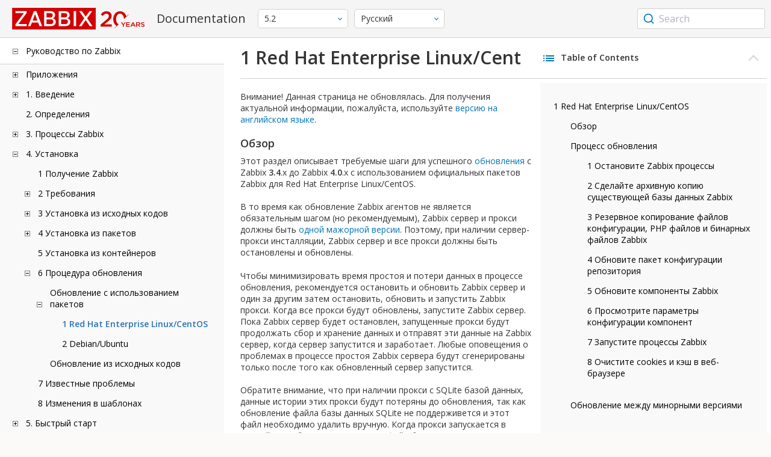

--- FILE ---
content_type: text/html
request_url: https://www.zabbix.com/documentation/5.2/ru/manual/installation/upgrade/packages/rhel_centos
body_size: 18258
content:
<!DOCTYPE html>
<html lang="ru">
<head>
    <meta charset="utf-8" />
    <title>1 Red Hat Enterprise Linux/CentOS</title>
<!-- Google Tag Manager -->
    <script>(function(w,d,s,l,i){w[l]=w[l]||[];w[l].push({'gtm.start':new Date().getTime(),event:'gtm.js'});var f=d.getElementsByTagName(s)[0],j=d.createElement(s),dl=l!='dataLayer'?'&l='+l:'';j.async=true;j.src='https://www.googletagmanager.com/gtm.js?id='+i+dl;f.parentNode.insertBefore(j,f);})(window,document,'script','dataLayer','GTM-KRBT62P');</script>
    <!-- End Google Tag Manager -->

<link rel="canonical" href="/documentation/current/ru/manual/installation/upgrade/packages/rhel_centos" />
    <meta name="viewport" content="width=device-width,initial-scale=1" />
<link rel="alternate" hreflang="en" href="/documentation/5.2/en/manual/installation/upgrade/packages/rhel_centos" />
<link rel="alternate" hreflang="pt" href="/documentation/5.2/pt/manual/installation/upgrade/packages/rhel_centos" />
 
<link rel="alternate" hreflang="zh" href="/documentation/5.2/zh/manual/installation/upgrade/packages/rhel_centos" />
<link rel="alternate" hreflang="fr" href="/documentation/5.2/fr/manual/installation/upgrade/packages/rhel_centos" />
<link rel="alternate" hreflang="tr" href="/documentation/5.2/tr/manual/installation/upgrade/packages/rhel_centos" />
<link href="https://fonts.googleapis.com/css2?family=Open+Sans:wght@400;600&display=swap" rel="stylesheet">
<link rel="stylesheet" type="text/css" href="/documentation/5.2/screen.min.css?bf68d95ae4cfb5ff" />

<link rel="apple-touch-icon" sizes="180x180" href="/documentation/5.2/images/apple-touch-icon.png">
<link rel="icon" type="image/png" sizes="32x32" href="/documentation/5.2/images/favicon-32x32.png">
<link rel="icon" type="image/png" sizes="16x16" href="/documentation/5.2/images/favicon-16x16.png">
<link rel="manifest" href="/documentation/5.2/images/site.webmanifest">
<link rel="mask-icon" href="/documentation/5.2/images/safari-pinned-tab.svg" color="#d30200">
<link rel="shortcut icon" href="/documentation/5.2/images/favicon.ico">
<meta name="msapplication-TileColor" content="#d30200">
<meta name="msapplication-config" content="/documentation/5.2/images/browserconfig.xml">
<meta name="theme-color" content="#ffffff">
    </head>
<body>
<!-- Google Tag Manager (noscript) -->
    <noscript><iframe src="https://www.googletagmanager.com/ns.html?id=GTM-KRBT62P" height="0" width="0" style="display:none;visibility:hidden"></iframe></noscript>
    <!-- End Google Tag Manager (noscript) -->
    <div id="dokuwiki__site">
<div id="dokuwiki__top" class="showSidebar hasSidebar">
<div class="page-header">
<div class="group-1">
<div class="logo">
<a href="https://www.zabbix.com/manuals" title="Zabbix">
<img src="https://assets.zabbix.com/img/logo/zabbix_doc.svg" alt=""/>
</a>
</div>
<h1 class="doku_title">Documentation</h1>
</div>
<div class="group-2">
<div class="dropdown versions">
<span class="selected"></span>

<ul class="dropdown-options">
<li class="version-section"><span>Supported</span></li>
<li >
<a href="/documentation/current/ru/manual/installation/upgrade/packages/rhel_centos" data-version="7.4">7.4 <span class="description">(current)</span></a>
</li>
<li >
<a href="/documentation/7.0/ru/manual/installation/upgrade/packages/rhel_centos" data-version="7.0">7.0 </a>
</li>
<li >
<a href="/documentation/6.0/ru/manual/installation/upgrade/packages/rhel_centos" data-version="6.0">6.0 </a>
</li>

<li class="version-section"><span>In development</span></li>
<li >
<a href="/documentation/devel/ru/manual/installation/upgrade/packages/rhel_centos" data-version="8.0">8.0 <span class="description">(devel)</span></a>
</li>

<li class="version-section"><span>Unsupported</span></li>
<li >
<a href="/documentation/7.2/ru/manual/installation/upgrade/packages/rhel_centos" data-version="7.2">7.2</a>
</li>
<li >
<a href="/documentation/6.4/ru/manual/installation/upgrade/packages/rhel_centos" data-version="6.4">6.4</a>
</li>
<li >
<a href="/documentation/6.2/ru/manual/installation/upgrade/packages/rhel_centos" data-version="6.2">6.2</a>
</li>
<li >
<a href="/documentation/5.4/ru/manual/installation/upgrade/packages/rhel_centos" data-version="5.4">5.4</a>
</li>
<li class="selected">
<a href="/documentation/5.2/ru/manual/installation/upgrade/packages/rhel_centos" data-version="5.2">5.2</a>
</li>
<li >
<a href="/documentation/5.0/ru/manual/installation/upgrade/packages/rhel_centos" data-version="5.0">5.0</a>
</li>
<li >
<a href="/documentation/4.4/ru/manual/installation/upgrade/packages/rhel_centos" data-version="4.4">4.4</a>
</li>
<li >
<a href="/documentation/4.2/ru/manual/installation/upgrade/packages/rhel_centos" data-version="4.2">4.2</a>
</li>
<li >
<a href="/documentation/4.0/ru/manual/installation/upgrade/packages/rhel_centos" data-version="4.0">4.0</a>
</li>
<li >
<a href="/documentation/3.4/ru/manual/installation/upgrade/packages/rhel_centos" data-version="3.4">3.4</a>
</li>
<li >
<a href="/documentation/3.2/ru/manual/installation/upgrade/packages/rhel_centos" data-version="3.2">3.2</a>
</li>
<li >
<a href="/documentation/3.0/ru/manual/installation/upgrade/packages/rhel_centos" data-version="3.0">3.0</a>
</li>
<li >
<a href="/documentation/2.4/ru/manual/installation/upgrade/packages/rhel_centos" data-version="2.4">2.4</a>
</li>
<li >
<a href="/documentation/2.2/ru/manual/installation/upgrade/packages/rhel_centos" data-version="2.2">2.2</a>
</li>
<li >
<a href="/documentation/2.0/ru/manual/installation/upgrade/packages/rhel_centos" data-version="2.0">2.0</a>
</li>
<li >
<a href="/documentation/1.8/ru/manual/installation/upgrade/packages/rhel_centos" data-version="1.8">1.8</a>
</li>

<li class="version-section"><span>General</span></li>
<li >
<a href="/documentation/info/en" data-version="info">info</a>
</li>
<li >
<a href="/documentation/guidelines/en" data-version="guidelines">guidelines</a>
</li>

</ul>
</div>
<div class="dropdown translation">
<span class="selected"></span>

<ul class="dropdown-options">
<li >
<a href="/documentation/5.2/en/manual/installation/upgrade/packages/rhel_centos" data-lang="en">English</a>
</li>
<li >
<a href="/documentation/5.2/pt/manual/installation/upgrade/packages/rhel_centos" data-lang="pt-BR">Português</a>
</li>
<li  class="selected" >
<a href="/documentation/5.2/ru/manual/installation/upgrade/packages/rhel_centos" data-lang="ru">Русский</a>
</li>
<li >
<a href="/documentation/5.2/zh/manual/installation/upgrade/packages/rhel_centos" data-lang="zh-CN">中文</a>
</li>
<li >
<a href="/documentation/5.2/fr/manual/installation/upgrade/packages/rhel_centos" data-lang="fr">Français</a>
</li>
<li >
<a href="/documentation/5.2/tr/manual/installation/upgrade/packages/rhel_centos" data-lang="tr">Türkçe</a>
</li>
</ul>
</div>

</div>
<div class="group-3">
        <div id="autocomplete" data-base-url="/documentation/5.2/ru/search?refinementList[language][0]=ru&ref_page=manual/installation/upgrade/packages/rhel_centos&query="></div>
    </div></div>
<div class="wrapper group">
<div id="dokuwiki__aside">
<div class="pad include group">
<div class="content">
<div class="dtree"><div class="dTreeNode  expandable">
<span class="expand-collapse"></span>
<a href="/documentation/5.2/ru/manual" class="nodeFdUrl">Руководство по Zabbix</a>
</div>
<div class="clip ">
<div class="dTreeNode  expandable">
 <span class="expand-collapse"></span>
 <a href="/documentation/5.2/ru/manual/appendix" class="nodeFdUrl">Приложения</a>
 </div>
 <div class="clip ">
 <div class="dTreeNode  ">
  <span class="expand-collapse"></span>
  <a href="/documentation/5.2/ru/manual/appendix/faq" class="nodeFdUrl">1 Часто задаваемые вопросы / Решение проблем</a>
  </div>

 <div class="dTreeNode  expandable">
  <span class="expand-collapse"></span>
  <a href="/documentation/5.2/ru/manual/appendix/install" class="nodeFdUrl">2 Установка</a>
  </div>
  <div class="clip ">
  <div class="dTreeNode  ">
   <span class="expand-collapse"></span>
   <a href="/documentation/5.2/ru/manual/appendix/install/db_scripts" class="nodeFdUrl">1 Создание базы данных</a>
   </div>

  <div class="dTreeNode  ">
   <span class="expand-collapse"></span>
   <a href="/documentation/5.2/ru/manual/appendix/install/db_charset_coll" class="nodeFdUrl">2 Восстановление набора символов и сопоставления базы данных Zabbix</a>
   </div>

  <div class="dTreeNode  ">
   <span class="expand-collapse"></span>
   <a href="/documentation/5.2/ru/manual/appendix/install/db_encrypt" class="nodeFdUrl">3 Безопасные соединения с базой данных</a>
   </div>

  <div class="dTreeNode  ">
   <span class="expand-collapse"></span>
   <a href="/documentation/5.2/ru/manual/appendix/install/timescaledb" class="nodeFdUrl">4 Настройка TimescaleDB setup</a>
   </div>

  <div class="dTreeNode  ">
   <span class="expand-collapse"></span>
   <a href="/documentation/5.2/ru/manual/appendix/install/elastic_search_setup" class="nodeFdUrl">5 Установка Elasticsearch</a>
   </div>

  <div class="dTreeNode  ">
   <span class="expand-collapse"></span>
   <a href="/documentation/5.2/ru/manual/appendix/install/real_time_export" class="nodeFdUrl">6 Экспорт событий, значений и динамики изменений в режиме реального времени</a>
   </div>

  <div class="dTreeNode  ">
   <span class="expand-collapse"></span>
   <a href="/documentation/5.2/ru/manual/appendix/install/nginx" class="nodeFdUrl">7 Примечания по настройке Nginx для Zabbix на SLES дистрибутивах</a>
   </div>

  <div class="dTreeNode  ">
   <span class="expand-collapse"></span>
   <a href="/documentation/5.2/ru/manual/appendix/install/run_agent_as_root" class="nodeFdUrl">8 Запуск агента из под root</a>
   </div>

  <div class="dTreeNode  ">
   <span class="expand-collapse"></span>
   <a href="/documentation/5.2/ru/manual/appendix/install/windows_agent" class="nodeFdUrl">9 Zabbix агент на Microsoft Windows</a>
   </div>

  <div class="dTreeNode  ">
   <span class="expand-collapse"></span>
   <a href="/documentation/5.2/ru/manual/appendix/install/windows_agent2" class="nodeFdUrl">10 Zabbix агент 2 на Microsoft Windows</a>
   </div>

  <div class="dTreeNode  ">
   <span class="expand-collapse"></span>
   <a href="/documentation/5.2/ru/manual/appendix/install/okta" class="nodeFdUrl">10 Настройка SAML с Okta</a>
   </div>

  </div>

 <div class="dTreeNode  expandable">
  <span class="expand-collapse"></span>
  <a href="/documentation/5.2/ru/manual/appendix/config" class="nodeFdUrl">3 Конфигурация демонов</a>
  </div>
  <div class="clip ">
  <div class="dTreeNode  ">
   <span class="expand-collapse"></span>
   <a href="/documentation/5.2/ru/manual/appendix/config/zabbix_server" class="nodeFdUrl">1 Zabbix сервер</a>
   </div>

  <div class="dTreeNode  ">
   <span class="expand-collapse"></span>
   <a href="/documentation/5.2/ru/manual/appendix/config/zabbix_proxy" class="nodeFdUrl">2 Zabbix прокси</a>
   </div>

  <div class="dTreeNode  ">
   <span class="expand-collapse"></span>
   <a href="/documentation/5.2/ru/manual/appendix/config/zabbix_agentd" class="nodeFdUrl">3 Zabbix агент (UNIX)</a>
   </div>

  <div class="dTreeNode  ">
   <span class="expand-collapse"></span>
   <a href="/documentation/5.2/ru/manual/appendix/config/zabbix_agent2" class="nodeFdUrl">4 Zabbix агент 2 (UNIX)</a>
   </div>

  <div class="dTreeNode  ">
   <span class="expand-collapse"></span>
   <a href="/documentation/5.2/ru/manual/appendix/config/zabbix_agentd_win" class="nodeFdUrl">5 Zabbix агент (Windows)</a>
   </div>

  <div class="dTreeNode  ">
   <span class="expand-collapse"></span>
   <a href="/documentation/5.2/ru/manual/appendix/config/zabbix_agent2_win" class="nodeFdUrl">6 Zabbix агент 2 (Windows)</a>
   </div>

  <div class="dTreeNode  ">
   <span class="expand-collapse"></span>
   <a href="/documentation/5.2/ru/manual/appendix/config/zabbix_java" class="nodeFdUrl">7 Zabbix Java gateway</a>
   </div>

  <div class="dTreeNode  ">
   <span class="expand-collapse"></span>
   <a href="/documentation/5.2/ru/manual/appendix/config/special_notes_include" class="nodeFdUrl">8 Специальные заметки о параметре "Include"</a>
   </div>

  </div>

 <div class="dTreeNode  expandable">
  <span class="expand-collapse"></span>
  <a href="/documentation/5.2/ru/manual/appendix/protocols" class="nodeFdUrl">4 Протоколы</a>
  </div>
  <div class="clip ">
  <div class="dTreeNode  ">
   <span class="expand-collapse"></span>
   <a href="/documentation/5.2/ru/manual/appendix/protocols/server_proxy" class="nodeFdUrl">1 Протокол обмена данными сервер-прокси</a>
   </div>

  <div class="dTreeNode  ">
   <span class="expand-collapse"></span>
   <a href="/documentation/5.2/ru/manual/appendix/protocols/zabbix_agent" class="nodeFdUrl">2 Протокол Zabbix агента</a>
   </div>

  <div class="dTreeNode  ">
   <span class="expand-collapse"></span>
   <a href="/documentation/5.2/ru/manual/appendix/protocols/zabbix_sender" class="nodeFdUrl">3 Протокол Zabbix sender</a>
   </div>

  <div class="dTreeNode  ">
   <span class="expand-collapse"></span>
   <a href="/documentation/5.2/ru/manual/appendix/protocols/header_datalen" class="nodeFdUrl">4 Длина заголовка и данных</a>
   </div>

  <div class="dTreeNode  ">
   <span class="expand-collapse"></span>
   <a href="/documentation/5.2/ru/manual/appendix/protocols/real_time_export" class="nodeFdUrl">5 Протокол экспорта в режиме реального времени</a>
   </div>

  </div>

 <div class="dTreeNode  expandable">
  <span class="expand-collapse"></span>
  <a href="/documentation/5.2/ru/manual/appendix/items" class="nodeFdUrl">5 Элементы данных</a>
  </div>
  <div class="clip ">
  <div class="dTreeNode  ">
   <span class="expand-collapse"></span>
   <a href="/documentation/5.2/ru/manual/appendix/items/supported_by_platform" class="nodeFdUrl">1 Поддерживаемые элементы данных по платформам</a>
   </div>

  <div class="dTreeNode  ">
   <span class="expand-collapse"></span>
   <a href="/documentation/5.2/ru/manual/appendix/items/vm.memory.size_params" class="nodeFdUrl">2 Параметры vm.memory.size</a>
   </div>

  <div class="dTreeNode  ">
   <span class="expand-collapse"></span>
   <a href="/documentation/5.2/ru/manual/appendix/items/activepassive" class="nodeFdUrl">3 Пассивные и активные проверки агента</a>
   </div>

  <div class="dTreeNode  ">
   <span class="expand-collapse"></span>
   <a href="/documentation/5.2/ru/manual/appendix/items/trapper" class="nodeFdUrl">4 Траппер элементы данных</a>
   </div>

  <div class="dTreeNode  ">
   <span class="expand-collapse"></span>
   <a href="/documentation/5.2/ru/manual/appendix/items/win_permissions" class="nodeFdUrl">5 Минимальный уровень прав для элементов данных Windows агента</a>
   </div>

  <div class="dTreeNode  ">
   <span class="expand-collapse"></span>
   <a href="/documentation/5.2/ru/manual/appendix/items/encoding_of_values" class="nodeFdUrl">6 Кодировка получаемых значений</a>
   </div>

  <div class="dTreeNode  ">
   <span class="expand-collapse"></span>
   <a href="/documentation/5.2/ru/manual/appendix/items/large_file_support" class="nodeFdUrl">7 Поддержка больших файлов</a>
   </div>

  <div class="dTreeNode  ">
   <span class="expand-collapse"></span>
   <a href="/documentation/5.2/ru/manual/appendix/items/sensor" class="nodeFdUrl">8 Сенсор</a>
   </div>

  <div class="dTreeNode  ">
   <span class="expand-collapse"></span>
   <a href="/documentation/5.2/ru/manual/appendix/items/proc_mem_notes" class="nodeFdUrl">9 Заметки о параметре типпамяти в элементах данных proc.mem</a>
   </div>

  <div class="dTreeNode  ">
   <span class="expand-collapse"></span>
   <a href="/documentation/5.2/ru/manual/appendix/items/proc_mem_num_notes" class="nodeFdUrl">10 Заметки по выбору процессов в элементах данных proc.mem и proc.num</a>
   </div>

  <div class="dTreeNode  ">
   <span class="expand-collapse"></span>
   <a href="/documentation/5.2/ru/manual/appendix/items/service_check_details" class="nodeFdUrl">11 Детали реализации net.tcp.service и net.udp.service проверок</a>
   </div>

  <div class="dTreeNode  ">
   <span class="expand-collapse"></span>
   <a href="/documentation/5.2/ru/manual/appendix/items/unreachability" class="nodeFdUrl">12 Настройки недостижимости/недоступности хостов</a>
   </div>

  <div class="dTreeNode  ">
   <span class="expand-collapse"></span>
   <a href="/documentation/5.2/ru/manual/appendix/items/remote_stats" class="nodeFdUrl">13 Удаленный мониторинг статистики Zabbix</a>
   </div>

  <div class="dTreeNode  ">
   <span class="expand-collapse"></span>
   <a href="/documentation/5.2/ru/manual/appendix/items/kerberos" class="nodeFdUrl">14 Настройка Kerberos с Zabbix</a>
   </div>

  </div>

 <div class="dTreeNode  expandable">
  <span class="expand-collapse"></span>
  <a href="/documentation/5.2/ru/manual/appendix/triggers" class="nodeFdUrl">6 Триггеры</a>
  </div>
  <div class="clip ">
  <div class="dTreeNode  ">
   <span class="expand-collapse"></span>
   <a href="/documentation/5.2/ru/manual/appendix/triggers/functions" class="nodeFdUrl">1 Поддерживаемые функции триггеров</a>
   </div>

  </div>

 <div class="dTreeNode  expandable">
  <span class="expand-collapse"></span>
  <a href="/documentation/5.2/ru/manual/appendix/macros" class="nodeFdUrl">7 Макросы</a>
  </div>
  <div class="clip ">
  <div class="dTreeNode  ">
   <span class="expand-collapse"></span>
   <a href="/documentation/5.2/ru/manual/appendix/macros/supported_by_location" class="nodeFdUrl">1 Макросы поддерживаемые по назначению</a>
   </div>

  <div class="dTreeNode  ">
   <span class="expand-collapse"></span>
   <a href="/documentation/5.2/ru/manual/appendix/macros/supported_by_location_user" class="nodeFdUrl">2 Пользовательские макросы поддерживаемые по назначению</a>
   </div>

  </div>

 <div class="dTreeNode  ">
  <span class="expand-collapse"></span>
  <a href="/documentation/5.2/ru/manual/appendix/suffixes" class="nodeFdUrl">8 Символы единиц измерения</a>
  </div>

 <div class="dTreeNode  ">
  <span class="expand-collapse"></span>
  <a href="/documentation/5.2/ru/manual/appendix/time_period" class="nodeFdUrl">9 Настройка периодов времени</a>
  </div>

 <div class="dTreeNode  ">
  <span class="expand-collapse"></span>
  <a href="/documentation/5.2/ru/manual/appendix/command_execution" class="nodeFdUrl">10 Выполнение команд</a>
  </div>

 <div class="dTreeNode  ">
  <span class="expand-collapse"></span>
  <a href="/documentation/5.2/ru/manual/appendix/recipes" class="nodeFdUrl">11 Рецепты мониторинга</a>
  </div>

 <div class="dTreeNode  ">
  <span class="expand-collapse"></span>
  <a href="/documentation/5.2/ru/manual/appendix/performance_tuning" class="nodeFdUrl">12 Оптимизация производительности</a>
  </div>

 <div class="dTreeNode  ">
  <span class="expand-collapse"></span>
  <a href="/documentation/5.2/ru/manual/appendix/compatibility" class="nodeFdUrl">13 Совместимость версий</a>
  </div>

 <div class="dTreeNode  ">
  <span class="expand-collapse"></span>
  <a href="/documentation/5.2/ru/manual/appendix/database_error_handling" class="nodeFdUrl">14 Обработка ошибок базы данных</a>
  </div>

 <div class="dTreeNode  ">
  <span class="expand-collapse"></span>
  <a href="/documentation/5.2/ru/manual/appendix/zabbix_sender_dll" class="nodeFdUrl">15 Динамическая библиотека Zabbix для Windows</a>
  </div>

 <div class="dTreeNode  ">
  <span class="expand-collapse"></span>
  <a href="/documentation/5.2/ru/manual/appendix/selinux" class="nodeFdUrl">16 Проблемы с SELinux</a>
  </div>

 <div class="dTreeNode  ">
  <span class="expand-collapse"></span>
  <a href="/documentation/5.2/ru/manual/appendix/other_issues" class="nodeFdUrl">17 Остальные проблемы</a>
  </div>

 <div class="dTreeNode  ">
  <span class="expand-collapse"></span>
  <a href="/documentation/5.2/ru/manual/appendix/agent_comparison" class="nodeFdUrl">18 Отличия между Zabbix агентом и Zabbix агентом 2</a>
  </div>

 </div>

<div class="dTreeNode  expandable">
 <span class="expand-collapse"></span>
 <a href="/documentation/5.2/ru/manual/introduction" class="nodeFdUrl">1. Введение</a>
 </div>
 <div class="clip ">
 <div class="dTreeNode  ">
  <span class="expand-collapse"></span>
  <a href="/documentation/5.2/ru/manual/introduction/manual_structure" class="nodeFdUrl">1 Структура руководства</a>
  </div>

 <div class="dTreeNode  ">
  <span class="expand-collapse"></span>
  <a href="/documentation/5.2/ru/manual/introduction/about" class="nodeFdUrl">2 Что такое Zabbix</a>
  </div>

 <div class="dTreeNode  ">
  <span class="expand-collapse"></span>
  <a href="/documentation/5.2/ru/manual/introduction/features" class="nodeFdUrl">3 Возможности Zabbix</a>
  </div>

 <div class="dTreeNode  ">
  <span class="expand-collapse"></span>
  <a href="/documentation/5.2/ru/manual/introduction/overview" class="nodeFdUrl">4 Обзор Zabbix</a>
  </div>

 </div>

<div class="dTreeNode  ">
 <span class="expand-collapse"></span>
 <a href="/documentation/5.2/ru/manual/definitions" class="nodeFdUrl">2. Определения</a>
 </div>

<div class="dTreeNode  expandable">
 <span class="expand-collapse"></span>
 <a href="/documentation/5.2/ru/manual/concepts" class="nodeFdUrl">3. Процессы Zabbix</a>
 </div>
 <div class="clip ">
 <div class="dTreeNode  ">
  <span class="expand-collapse"></span>
  <a href="/documentation/5.2/ru/manual/concepts/server" class="nodeFdUrl">1 Сервер</a>
  </div>

 <div class="dTreeNode  ">
  <span class="expand-collapse"></span>
  <a href="/documentation/5.2/ru/manual/concepts/agent" class="nodeFdUrl">2 Агент</a>
  </div>

 <div class="dTreeNode  ">
  <span class="expand-collapse"></span>
  <a href="/documentation/5.2/ru/manual/concepts/agent2" class="nodeFdUrl">3 Агент 2</a>
  </div>

 <div class="dTreeNode  ">
  <span class="expand-collapse"></span>
  <a href="/documentation/5.2/ru/manual/concepts/proxy" class="nodeFdUrl">3 Прокси</a>
  </div>

 <div class="dTreeNode  ">
  <span class="expand-collapse"></span>
  <a href="/documentation/5.2/ru/manual/concepts/java" class="nodeFdUrl">4 Java gateway</a>
  </div>

 <div class="dTreeNode  ">
  <span class="expand-collapse"></span>
  <a href="/documentation/5.2/ru/manual/concepts/sender" class="nodeFdUrl">5 Sender</a>
  </div>

 <div class="dTreeNode  ">
  <span class="expand-collapse"></span>
  <a href="/documentation/5.2/ru/manual/concepts/get" class="nodeFdUrl">6 Get</a>
  </div>

 </div>

<div class="dTreeNode  expandable">
 <span class="expand-collapse"></span>
 <a href="/documentation/5.2/ru/manual/installation" class="nodeFdUrl">4. Установка</a>
 </div>
 <div class="clip ">
 <div class="dTreeNode  ">
  <span class="expand-collapse"></span>
  <a href="/documentation/5.2/ru/manual/installation/getting_zabbix" class="nodeFdUrl">1 Получение Zabbix</a>
  </div>

 <div class="dTreeNode  expandable">
  <span class="expand-collapse"></span>
  <a href="/documentation/5.2/ru/manual/installation/requirements" class="nodeFdUrl">2 Требования</a>
  </div>
  <div class="clip ">
  <div class="dTreeNode  ">
   <span class="expand-collapse"></span>
   <a href="/documentation/5.2/ru/manual/installation/requirements/best_practices" class="nodeFdUrl">Наилучшие практики для безопасной установки Zabbix</a>
   </div>

  </div>

 <div class="dTreeNode  expandable">
  <span class="expand-collapse"></span>
  <a href="/documentation/5.2/ru/manual/installation/install" class="nodeFdUrl">3 Установка из исходных кодов</a>
  </div>
  <div class="clip ">
  <div class="dTreeNode  ">
   <span class="expand-collapse"></span>
   <a href="/documentation/5.2/ru/manual/installation/install/building_zabbix_agent_2_on_windows" class="nodeFdUrl">Сборка Zabbix агент 2 на Windows</a>
   </div>

  <div class="dTreeNode  ">
   <span class="expand-collapse"></span>
   <a href="/documentation/5.2/ru/manual/installation/install/mac_agent" class="nodeFdUrl">Сборка Zabbix агента на macOS</a>
   </div>

  <div class="dTreeNode  ">
   <span class="expand-collapse"></span>
   <a href="/documentation/5.2/ru/manual/installation/install/win_agent" class="nodeFdUrl">Сборка Zabbix агента на Windows</a>
   </div>

  </div>

 <div class="dTreeNode  expandable">
  <span class="expand-collapse"></span>
  <a href="/documentation/5.2/ru/manual/installation/install_from_packages" class="nodeFdUrl">4 Установка из пакетов</a>
  </div>
  <div class="clip ">
  <div class="dTreeNode  ">
   <span class="expand-collapse"></span>
   <a href="/documentation/5.2/ru/manual/installation/install_from_packages/rhel_centos" class="nodeFdUrl">1 Red Hat Enterprise Linux/CentOS</a>
   </div>

  <div class="dTreeNode  ">
   <span class="expand-collapse"></span>
   <a href="/documentation/5.2/ru/manual/installation/install_from_packages/debian_ubuntu" class="nodeFdUrl">2 Debian/Ubuntu</a>
   </div>

  <div class="dTreeNode  ">
   <span class="expand-collapse"></span>
   <a href="/documentation/5.2/ru/manual/installation/install_from_packages/suse" class="nodeFdUrl">3 SUSE Linux Enterprise Server</a>
   </div>

  <div class="dTreeNode  ">
   <span class="expand-collapse"></span>
   <a href="/documentation/5.2/ru/manual/installation/install_from_packages/mac_pkg" class="nodeFdUrl">5 Установка Mac OS агента с PKG</a>
   </div>

  </div>

 <div class="dTreeNode  ">
  <span class="expand-collapse"></span>
  <a href="/documentation/5.2/ru/manual/installation/containers" class="nodeFdUrl">5 Установка из контейнеров</a>
  </div>

 <div class="dTreeNode  expandable">
  <span class="expand-collapse"></span>
  <a href="/documentation/5.2/ru/manual/installation/upgrade" class="nodeFdUrl">6 Процедура обновления</a>
  </div>
  <div class="clip ">
  <div class="dTreeNode  expandable">
   <span class="expand-collapse"></span>
   <a href="/documentation/5.2/ru/manual/installation/upgrade/packages" class="nodeFdUrl">Обновление с использованием пакетов</a>
   </div>
   <div class="clip ">
   <div class="dTreeNode  ">
    <span class="expand-collapse"></span>
    <a href="/documentation/5.2/ru/manual/installation/upgrade/packages/rhel_centos" class="nodeFdUrl">1 Red Hat Enterprise Linux/CentOS</a>
    </div>

   <div class="dTreeNode  ">
    <span class="expand-collapse"></span>
    <a href="/documentation/5.2/ru/manual/installation/upgrade/packages/debian_ubuntu" class="nodeFdUrl">2 Debian/Ubuntu</a>
    </div>

   </div>

  <div class="dTreeNode  ">
   <span class="expand-collapse"></span>
   <a href="/documentation/5.2/ru/manual/installation/upgrade/sources" class="nodeFdUrl">Обновление из исходных кодов</a>
   </div>

  </div>

 <div class="dTreeNode  ">
  <span class="expand-collapse"></span>
  <a href="/documentation/5.2/ru/manual/installation/known_issues" class="nodeFdUrl">7 Известные проблемы</a>
  </div>

 <div class="dTreeNode  ">
  <span class="expand-collapse"></span>
  <a href="/documentation/5.2/ru/manual/installation/template_changes" class="nodeFdUrl">8 Изменения в шаблонах</a>
  </div>

 </div>

<div class="dTreeNode  expandable">
 <span class="expand-collapse"></span>
 <a href="/documentation/5.2/ru/manual/quickstart" class="nodeFdUrl">5. Быстрый старт</a>
 </div>
 <div class="clip ">
 <div class="dTreeNode  ">
  <span class="expand-collapse"></span>
  <a href="/documentation/5.2/ru/manual/quickstart/login" class="nodeFdUrl">1 Вход и настройка пользователя</a>
  </div>

 <div class="dTreeNode  ">
  <span class="expand-collapse"></span>
  <a href="/documentation/5.2/ru/manual/quickstart/host" class="nodeFdUrl">2 Новый узел сети</a>
  </div>

 <div class="dTreeNode  ">
  <span class="expand-collapse"></span>
  <a href="/documentation/5.2/ru/manual/quickstart/item" class="nodeFdUrl">3 Новый элемент данных</a>
  </div>

 <div class="dTreeNode  ">
  <span class="expand-collapse"></span>
  <a href="/documentation/5.2/ru/manual/quickstart/trigger" class="nodeFdUrl">4 Новый триггер</a>
  </div>

 <div class="dTreeNode  ">
  <span class="expand-collapse"></span>
  <a href="/documentation/5.2/ru/manual/quickstart/notification" class="nodeFdUrl">5 Получение оповещения о проблеме</a>
  </div>

 <div class="dTreeNode  ">
  <span class="expand-collapse"></span>
  <a href="/documentation/5.2/ru/manual/quickstart/template" class="nodeFdUrl">6 Новый шаблон</a>
  </div>

 </div>

<div class="dTreeNode  ">
 <span class="expand-collapse"></span>
 <a href="/documentation/5.2/ru/manual/appliance" class="nodeFdUrl">6. Готовое решение Zabbix</a>
 </div>

<div class="dTreeNode  expandable">
 <span class="expand-collapse"></span>
 <a href="/documentation/5.2/ru/manual/config" class="nodeFdUrl">7. Настройка</a>
 </div>
 <div class="clip ">
 <div class="dTreeNode  expandable">
  <span class="expand-collapse"></span>
  <a href="/documentation/5.2/ru/manual/config/hosts" class="nodeFdUrl">1 Узлы сети и группы узлов сети</a>
  </div>
  <div class="clip ">
  <div class="dTreeNode  ">
   <span class="expand-collapse"></span>
   <a href="/documentation/5.2/ru/manual/config/hosts/host" class="nodeFdUrl">1 Настройка узла сети</a>
   </div>

  <div class="dTreeNode  ">
   <span class="expand-collapse"></span>
   <a href="/documentation/5.2/ru/manual/config/hosts/inventory" class="nodeFdUrl">2 Инвентарные данные</a>
   </div>

  <div class="dTreeNode  ">
   <span class="expand-collapse"></span>
   <a href="/documentation/5.2/ru/manual/config/hosts/hostupdate" class="nodeFdUrl">3 Массовое обновление</a>
   </div>

  </div>

 <div class="dTreeNode  expandable">
  <span class="expand-collapse"></span>
  <a href="/documentation/5.2/ru/manual/config/items" class="nodeFdUrl">2 Элементы данных</a>
  </div>
  <div class="clip ">
  <div class="dTreeNode  expandable">
   <span class="expand-collapse"></span>
   <a href="/documentation/5.2/ru/manual/config/items/item" class="nodeFdUrl">1 Создание элемента данных</a>
   </div>
   <div class="clip ">
   <div class="dTreeNode  ">
    <span class="expand-collapse"></span>
    <a href="/documentation/5.2/ru/manual/config/items/item/key" class="nodeFdUrl">1 Формат ключа элемента данных</a>
    </div>

   <div class="dTreeNode  ">
    <span class="expand-collapse"></span>
    <a href="/documentation/5.2/ru/manual/config/items/item/custom_intervals" class="nodeFdUrl">2 Пользовательские интервалы</a>
    </div>

   </div>

  <div class="dTreeNode  expandable">
   <span class="expand-collapse"></span>
   <a href="/documentation/5.2/ru/manual/config/items/preprocessing" class="nodeFdUrl">2 Предобработка значений элементов данных</a>
   </div>
   <div class="clip ">
   <div class="dTreeNode  ">
    <span class="expand-collapse"></span>
    <a href="/documentation/5.2/ru/manual/config/items/preprocessing/examples" class="nodeFdUrl">1 Примеры использования</a>
    </div>

   <div class="dTreeNode  ">
    <span class="expand-collapse"></span>
    <a href="/documentation/5.2/ru/manual/config/items/preprocessing/preprocessing_details" class="nodeFdUrl">2 Детали предобработки значений элементов данных</a>
    </div>

   <div class="dTreeNode  expandable">
    <span class="expand-collapse"></span>
    <a href="/documentation/5.2/ru/manual/config/items/preprocessing/javascript" class="nodeFdUrl">3 Javascript предобработка</a>
    </div>
    <div class="clip ">
    <div class="dTreeNode  ">
     <span class="expand-collapse"></span>
     <a href="/documentation/5.2/ru/manual/config/items/preprocessing/javascript/javascript_objects" class="nodeFdUrl">Дополнительные Javascript объекты</a>
     </div>

    </div>

   <div class="dTreeNode  expandable">
    <span class="expand-collapse"></span>
    <a href="/documentation/5.2/ru/manual/config/items/preprocessing/jsonpath_functionality" class="nodeFdUrl">4 Поддержка JSONPath функционала</a>
    </div>
    <div class="clip ">
    <div class="dTreeNode  ">
     <span class="expand-collapse"></span>
     <a href="/documentation/5.2/ru/manual/config/items/preprocessing/jsonpath_functionality/escaping_lld_macros" class="nodeFdUrl">Экранирование спецсимволов из значений LLD макросов в JSONPath</a>
     </div>

    </div>

   <div class="dTreeNode  ">
    <span class="expand-collapse"></span>
    <a href="/documentation/5.2/ru/manual/config/items/preprocessing/csv_to_json" class="nodeFdUrl">5 Предобработка CSV в JSON</a>
    </div>

   </div>

  <div class="dTreeNode  expandable">
   <span class="expand-collapse"></span>
   <a href="/documentation/5.2/ru/manual/config/items/itemtypes" class="nodeFdUrl">3 Типы элементов данных</a>
   </div>
   <div class="clip ">
   <div class="dTreeNode  expandable">
    <span class="expand-collapse"></span>
    <a href="/documentation/5.2/ru/manual/config/items/itemtypes/zabbix_agent" class="nodeFdUrl">1 Zabbix агент</a>
    </div>
    <div class="clip ">
    <div class="dTreeNode  ">
     <span class="expand-collapse"></span>
     <a href="/documentation/5.2/ru/manual/config/items/itemtypes/zabbix_agent/zabbix_agent2" class="nodeFdUrl">Zabbix агент 2</a>
     </div>

    <div class="dTreeNode  ">
     <span class="expand-collapse"></span>
     <a href="/documentation/5.2/ru/manual/config/items/itemtypes/zabbix_agent/win_keys" class="nodeFdUrl">Специфичные ключи элементов данных для Windows</a>
     </div>

    </div>

   <div class="dTreeNode  expandable">
    <span class="expand-collapse"></span>
    <a href="/documentation/5.2/ru/manual/config/items/itemtypes/snmp" class="nodeFdUrl">2 SNMP агент</a>
    </div>
    <div class="clip ">
    <div class="dTreeNode  ">
     <span class="expand-collapse"></span>
     <a href="/documentation/5.2/ru/manual/config/items/itemtypes/snmp/dynamicindex" class="nodeFdUrl">1 Динамические индексы</a>
     </div>

    <div class="dTreeNode  ">
     <span class="expand-collapse"></span>
     <a href="/documentation/5.2/ru/manual/config/items/itemtypes/snmp/special_mibs" class="nodeFdUrl">2 Специальные OID'ы</a>
     </div>

    <div class="dTreeNode  ">
     <span class="expand-collapse"></span>
     <a href="/documentation/5.2/ru/manual/config/items/itemtypes/snmp/mibs" class="nodeFdUrl">3 MIB файлы</a>
     </div>

    </div>

   <div class="dTreeNode  ">
    <span class="expand-collapse"></span>
    <a href="/documentation/5.2/ru/manual/config/items/itemtypes/snmptrap" class="nodeFdUrl">3 SNMP трапы</a>
    </div>

   <div class="dTreeNode  ">
    <span class="expand-collapse"></span>
    <a href="/documentation/5.2/ru/manual/config/items/itemtypes/ipmi" class="nodeFdUrl">4 Проверки IPMI</a>
    </div>

   <div class="dTreeNode  expandable">
    <span class="expand-collapse"></span>
    <a href="/documentation/5.2/ru/manual/config/items/itemtypes/simple_checks" class="nodeFdUrl">5 Простые проверки</a>
    </div>
    <div class="clip ">
    <div class="dTreeNode  ">
     <span class="expand-collapse"></span>
     <a href="/documentation/5.2/ru/manual/config/items/itemtypes/simple_checks/vmware_keys" class="nodeFdUrl">1 Ключи элементов данных для мониторинга VMware</a>
     </div>

    </div>

   <div class="dTreeNode  ">
    <span class="expand-collapse"></span>
    <a href="/documentation/5.2/ru/manual/config/items/itemtypes/log_items" class="nodeFdUrl">6 Мониторинг файлов журналов</a>
    </div>

   <div class="dTreeNode  ">
    <span class="expand-collapse"></span>
    <a href="/documentation/5.2/ru/manual/config/items/itemtypes/calculated" class="nodeFdUrl">7 Вычисляемые элементы данных</a>
    </div>

   <div class="dTreeNode  ">
    <span class="expand-collapse"></span>
    <a href="/documentation/5.2/ru/manual/config/items/itemtypes/internal" class="nodeFdUrl">8 Внутренние проверки</a>
    </div>

   <div class="dTreeNode  ">
    <span class="expand-collapse"></span>
    <a href="/documentation/5.2/ru/manual/config/items/itemtypes/ssh_checks" class="nodeFdUrl">9 Проверки через SSH</a>
    </div>

   <div class="dTreeNode  ">
    <span class="expand-collapse"></span>
    <a href="/documentation/5.2/ru/manual/config/items/itemtypes/telnet_checks" class="nodeFdUrl">10 Проверки через Telnet</a>
    </div>

   <div class="dTreeNode  ">
    <span class="expand-collapse"></span>
    <a href="/documentation/5.2/ru/manual/config/items/itemtypes/external" class="nodeFdUrl">11 Внешние проверки</a>
    </div>

   <div class="dTreeNode  ">
    <span class="expand-collapse"></span>
    <a href="/documentation/5.2/ru/manual/config/items/itemtypes/aggregate" class="nodeFdUrl">12 Агрегированные проверки</a>
    </div>

   <div class="dTreeNode  ">
    <span class="expand-collapse"></span>
    <a href="/documentation/5.2/ru/manual/config/items/itemtypes/trapper" class="nodeFdUrl">13 Траппер элементы данных</a>
    </div>

   <div class="dTreeNode  ">
    <span class="expand-collapse"></span>
    <a href="/documentation/5.2/ru/manual/config/items/itemtypes/jmx_monitoring" class="nodeFdUrl">14 JMX мониторинг</a>
    </div>

   <div class="dTreeNode  expandable">
    <span class="expand-collapse"></span>
    <a href="/documentation/5.2/ru/manual/config/items/itemtypes/odbc_checks" class="nodeFdUrl">15 ODBC мониторинг</a>
    </div>
    <div class="clip ">
    <div class="dTreeNode  ">
     <span class="expand-collapse"></span>
     <a href="/documentation/5.2/ru/manual/config/items/itemtypes/odbc_checks/unixodbc_mysql" class="nodeFdUrl">1 Рекомендуемые настройки UnixODBC для MySQL</a>
     </div>

    <div class="dTreeNode  ">
     <span class="expand-collapse"></span>
     <a href="/documentation/5.2/ru/manual/config/items/itemtypes/odbc_checks/unixodbc_postgresql" class="nodeFdUrl">2 Рекомендуемые настройки UnixODBC для PostgreSQL</a>
     </div>

    <div class="dTreeNode  ">
     <span class="expand-collapse"></span>
     <a href="/documentation/5.2/ru/manual/config/items/itemtypes/odbc_checks/unixodbc_oracle" class="nodeFdUrl">3 Рекомендуемые настройки UnixODBC для Oracle</a>
     </div>

    <div class="dTreeNode  ">
     <span class="expand-collapse"></span>
     <a href="/documentation/5.2/ru/manual/config/items/itemtypes/odbc_checks/unixodbc_mssql" class="nodeFdUrl">4 Рекомендуемые настройки UnixODBC для MSSQL</a>
     </div>

    </div>

   <div class="dTreeNode  ">
    <span class="expand-collapse"></span>
    <a href="/documentation/5.2/ru/manual/config/items/itemtypes/dependent_items" class="nodeFdUrl">16 Зависимые элементы данных</a>
    </div>

   <div class="dTreeNode  ">
    <span class="expand-collapse"></span>
    <a href="/documentation/5.2/ru/manual/config/items/itemtypes/http" class="nodeFdUrl">17 HTTP агент</a>
    </div>

   <div class="dTreeNode  ">
    <span class="expand-collapse"></span>
    <a href="/documentation/5.2/ru/manual/config/items/itemtypes/prometheus" class="nodeFdUrl">18 Проверки Prometheus</a>
    </div>

   </div>

  <div class="dTreeNode  ">
   <span class="expand-collapse"></span>
   <a href="/documentation/5.2/ru/manual/config/items/history_and_trends" class="nodeFdUrl">4 История и динамика изменений</a>
   </div>

  <div class="dTreeNode  expandable">
   <span class="expand-collapse"></span>
   <a href="/documentation/5.2/ru/manual/config/items/userparameters" class="nodeFdUrl">5 Пользовательские параметры</a>
   </div>
   <div class="clip ">
   <div class="dTreeNode  ">
    <span class="expand-collapse"></span>
    <a href="/documentation/5.2/ru/manual/config/items/userparameters/extending_agent" class="nodeFdUrl">1 Расширение Zabbix агентов</a>
    </div>

   </div>

  <div class="dTreeNode  ">
   <span class="expand-collapse"></span>
   <a href="/documentation/5.2/ru/manual/config/items/loadablemodules" class="nodeFdUrl">6 Подгружаемые модули</a>
   </div>

  <div class="dTreeNode  ">
   <span class="expand-collapse"></span>
   <a href="/documentation/5.2/ru/manual/config/items/perfcounters" class="nodeFdUrl">7 Счетчики производительности Windows</a>
   </div>

  <div class="dTreeNode  ">
   <span class="expand-collapse"></span>
   <a href="/documentation/5.2/ru/manual/config/items/itemupdate" class="nodeFdUrl">8 Массовое обновление</a>
   </div>

  <div class="dTreeNode  ">
   <span class="expand-collapse"></span>
   <a href="/documentation/5.2/ru/manual/config/items/mapping" class="nodeFdUrl">9 Преобразование значений</a>
   </div>

  <div class="dTreeNode  ">
   <span class="expand-collapse"></span>
   <a href="/documentation/5.2/ru/manual/config/items/applications" class="nodeFdUrl">10 Группы элементов данных</a>
   </div>

  <div class="dTreeNode  ">
   <span class="expand-collapse"></span>
   <a href="/documentation/5.2/ru/manual/config/items/queue" class="nodeFdUrl">11 Очередь</a>
   </div>

  <div class="dTreeNode  ">
   <span class="expand-collapse"></span>
   <a href="/documentation/5.2/ru/manual/config/items/value_cache" class="nodeFdUrl">12 Кэш значений</a>
   </div>

  <div class="dTreeNode  ">
   <span class="expand-collapse"></span>
   <a href="/documentation/5.2/ru/manual/config/items/check_now" class="nodeFdUrl">13 Выполнить сейчас</a>
   </div>

  <div class="dTreeNode  ">
   <span class="expand-collapse"></span>
   <a href="/documentation/5.2/ru/manual/config/items/plugins" class="nodeFdUrl">14 Плагины</a>
   </div>

  <div class="dTreeNode  ">
   <span class="expand-collapse"></span>
   <a href="/documentation/5.2/ru/manual/config/items/restrict_checks" class="nodeFdUrl">15 Ограничение проверок агента</a>
   </div>

  </div>

 <div class="dTreeNode  expandable">
  <span class="expand-collapse"></span>
  <a href="/documentation/5.2/ru/manual/config/triggers" class="nodeFdUrl">3 Триггеры</a>
  </div>
  <div class="clip ">
  <div class="dTreeNode  ">
   <span class="expand-collapse"></span>
   <a href="/documentation/5.2/ru/manual/config/triggers/trigger" class="nodeFdUrl">1 Настройка триггера</a>
   </div>

  <div class="dTreeNode  ">
   <span class="expand-collapse"></span>
   <a href="/documentation/5.2/ru/manual/config/triggers/expression" class="nodeFdUrl">2 Выражение триггера</a>
   </div>

  <div class="dTreeNode  ">
   <span class="expand-collapse"></span>
   <a href="/documentation/5.2/ru/manual/config/triggers/dependencies" class="nodeFdUrl">3 Зависимости триггеров</a>
   </div>

  <div class="dTreeNode  ">
   <span class="expand-collapse"></span>
   <a href="/documentation/5.2/ru/manual/config/triggers/severity" class="nodeFdUrl">4 Важность триггеров</a>
   </div>

  <div class="dTreeNode  ">
   <span class="expand-collapse"></span>
   <a href="/documentation/5.2/ru/manual/config/triggers/customseverities" class="nodeFdUrl">5 Пользовательские важности триггеров</a>
   </div>

  <div class="dTreeNode  ">
   <span class="expand-collapse"></span>
   <a href="/documentation/5.2/ru/manual/config/triggers/update" class="nodeFdUrl">6 Массовое обновление</a>
   </div>

  <div class="dTreeNode  ">
   <span class="expand-collapse"></span>
   <a href="/documentation/5.2/ru/manual/config/triggers/prediction" class="nodeFdUrl">7 Прогнозирующие функции триггеров</a>
   </div>

  </div>

 <div class="dTreeNode  expandable">
  <span class="expand-collapse"></span>
  <a href="/documentation/5.2/ru/manual/config/events" class="nodeFdUrl">4 События</a>
  </div>
  <div class="clip ">
  <div class="dTreeNode  ">
   <span class="expand-collapse"></span>
   <a href="/documentation/5.2/ru/manual/config/events/trigger_events" class="nodeFdUrl">1 Генерация событий на триггеры</a>
   </div>

  <div class="dTreeNode  ">
   <span class="expand-collapse"></span>
   <a href="/documentation/5.2/ru/manual/config/events/sources" class="nodeFdUrl">2 Другие источники событий</a>
   </div>

  <div class="dTreeNode  ">
   <span class="expand-collapse"></span>
   <a href="/documentation/5.2/ru/manual/config/events/manual_close" class="nodeFdUrl">3 Закрытие проблем вручную</a>
   </div>

  </div>

 <div class="dTreeNode  expandable">
  <span class="expand-collapse"></span>
  <a href="/documentation/5.2/ru/manual/config/event_correlation" class="nodeFdUrl">5 Корреляция событий</a>
  </div>
  <div class="clip ">
  <div class="dTreeNode  expandable">
   <span class="expand-collapse"></span>
   <a href="/documentation/5.2/ru/manual/config/event_correlation/trigger" class="nodeFdUrl">1 Корреляция событий на основе триггеров</a>
   </div>
   <div class="clip ">
   <div class="dTreeNode  ">
    <span class="expand-collapse"></span>
    <a href="/documentation/5.2/ru/manual/config/event_correlation/trigger/event_tags" class="nodeFdUrl">Теги событий</a>
    </div>

   </div>

  <div class="dTreeNode  ">
   <span class="expand-collapse"></span>
   <a href="/documentation/5.2/ru/manual/config/event_correlation/global" class="nodeFdUrl">2 Глобальная корреляция событий</a>
   </div>

  </div>

 <div class="dTreeNode  expandable">
  <span class="expand-collapse"></span>
  <a href="/documentation/5.2/ru/manual/config/templates" class="nodeFdUrl">7 Шаблоны</a>
  </div>
  <div class="clip ">
  <div class="dTreeNode  ">
   <span class="expand-collapse"></span>
   <a href="/documentation/5.2/ru/manual/config/templates/template" class="nodeFdUrl">1 Настройка шаблона</a>
   </div>

  <div class="dTreeNode  ">
   <span class="expand-collapse"></span>
   <a href="/documentation/5.2/ru/manual/config/templates/linking" class="nodeFdUrl">2 Присоединение/отсоединение</a>
   </div>

  <div class="dTreeNode  ">
   <span class="expand-collapse"></span>
   <a href="/documentation/5.2/ru/manual/config/templates/nesting" class="nodeFdUrl">3 Наследование</a>
   </div>

  <div class="dTreeNode  ">
   <span class="expand-collapse"></span>
   <a href="/documentation/5.2/ru/manual/config/templates/mass" class="nodeFdUrl">4 Массовое обновление</a>
   </div>

  </div>

 <div class="dTreeNode  expandable">
  <span class="expand-collapse"></span>
  <a href="/documentation/5.2/ru/manual/config/templates_out_of_the_box" class="nodeFdUrl">8 Готовые шаблоны</a>
  </div>
  <div class="clip ">
  <div class="dTreeNode  ">
   <span class="expand-collapse"></span>
   <a href="/documentation/5.2/ru/manual/config/templates_out_of_the_box/network_devices" class="nodeFdUrl">1 Стандартизованные шаблоны для сетевых устройств</a>
   </div>

  <div class="dTreeNode  ">
   <span class="expand-collapse"></span>
   <a href="/documentation/5.2/ru/manual/config/templates_out_of_the_box/http" class="nodeFdUrl">Настройка шаблонов HTTP</a>
   </div>

  <div class="dTreeNode  ">
   <span class="expand-collapse"></span>
   <a href="/documentation/5.2/ru/manual/config/templates_out_of_the_box/ipmi" class="nodeFdUrl">Настройка шаблонов IPMI</a>
   </div>

  <div class="dTreeNode  ">
   <span class="expand-collapse"></span>
   <a href="/documentation/5.2/ru/manual/config/templates_out_of_the_box/odbc_checks" class="nodeFdUrl">Настройка шаблонов ODBC</a>
   </div>

  <div class="dTreeNode  ">
   <span class="expand-collapse"></span>
   <a href="/documentation/5.2/ru/manual/config/templates_out_of_the_box/zabbix_agent2" class="nodeFdUrl">Настройка шаблонов Zabbix агента 2</a>
   </div>

  <div class="dTreeNode  ">
   <span class="expand-collapse"></span>
   <a href="/documentation/5.2/ru/manual/config/templates_out_of_the_box/zabbix_agent" class="nodeFdUrl">Настройка шаблонов для Zabbix агента</a>
   </div>

  </div>

 <div class="dTreeNode  expandable">
  <span class="expand-collapse"></span>
  <a href="/documentation/5.2/ru/manual/config/notifications" class="nodeFdUrl">9 Оповещения о событиях</a>
  </div>
  <div class="clip ">
  <div class="dTreeNode  expandable">
   <span class="expand-collapse"></span>
   <a href="/documentation/5.2/ru/manual/config/notifications/media" class="nodeFdUrl">1 Способы оповещений</a>
   </div>
   <div class="clip ">
   <div class="dTreeNode  ">
    <span class="expand-collapse"></span>
    <a href="/documentation/5.2/ru/manual/config/notifications/media/email" class="nodeFdUrl">1 E-mail</a>
    </div>

   <div class="dTreeNode  ">
    <span class="expand-collapse"></span>
    <a href="/documentation/5.2/ru/manual/config/notifications/media/sms" class="nodeFdUrl">2 SMS</a>
    </div>

   <div class="dTreeNode  ">
    <span class="expand-collapse"></span>
    <a href="/documentation/5.2/ru/manual/config/notifications/media/script" class="nodeFdUrl">3 Пользовательские скрипты оповещений</a>
    </div>

   <div class="dTreeNode  ">
    <span class="expand-collapse"></span>
    <a href="/documentation/5.2/ru/manual/config/notifications/media/webhook" class="nodeFdUrl">4 Вебхук</a>
    </div>

   </div>

  <div class="dTreeNode  expandable">
   <span class="expand-collapse"></span>
   <a href="/documentation/5.2/ru/manual/config/notifications/action" class="nodeFdUrl">2 Действия</a>
   </div>
   <div class="clip ">
   <div class="dTreeNode  ">
    <span class="expand-collapse"></span>
    <a href="/documentation/5.2/ru/manual/config/notifications/action/conditions" class="nodeFdUrl">1 Условия</a>
    </div>

   <div class="dTreeNode  expandable">
    <span class="expand-collapse"></span>
    <a href="/documentation/5.2/ru/manual/config/notifications/action/operation" class="nodeFdUrl">2 Операции</a>
    </div>
    <div class="clip ">
    <div class="dTreeNode  ">
     <span class="expand-collapse"></span>
     <a href="/documentation/5.2/ru/manual/config/notifications/action/operation/message" class="nodeFdUrl">1 Отправка сообщений</a>
     </div>

    <div class="dTreeNode  ">
     <span class="expand-collapse"></span>
     <a href="/documentation/5.2/ru/manual/config/notifications/action/operation/remote_command" class="nodeFdUrl">2 Удаленные команды</a>
     </div>

    <div class="dTreeNode  ">
     <span class="expand-collapse"></span>
     <a href="/documentation/5.2/ru/manual/config/notifications/action/operation/other" class="nodeFdUrl">3 Дополнительные операции</a>
     </div>

    <div class="dTreeNode  ">
     <span class="expand-collapse"></span>
     <a href="/documentation/5.2/ru/manual/config/notifications/action/operation/macros" class="nodeFdUrl">4 Использование макросов в сообщениях</a>
     </div>

    </div>

   <div class="dTreeNode  ">
    <span class="expand-collapse"></span>
    <a href="/documentation/5.2/ru/manual/config/notifications/action/recovery_operations" class="nodeFdUrl">3 Операции восстановления</a>
    </div>

   <div class="dTreeNode  ">
    <span class="expand-collapse"></span>
    <a href="/documentation/5.2/ru/manual/config/notifications/action/escalations" class="nodeFdUrl">5 Эскалации</a>
    </div>

   </div>

  <div class="dTreeNode  ">
   <span class="expand-collapse"></span>
   <a href="/documentation/5.2/ru/manual/config/notifications/unsupported_item" class="nodeFdUrl">3 Получение оповещений о неподдерживаемых элементах данных</a>
   </div>

  </div>

 <div class="dTreeNode  expandable">
  <span class="expand-collapse"></span>
  <a href="/documentation/5.2/ru/manual/config/macros" class="nodeFdUrl">10 Макросы</a>
  </div>
  <div class="clip ">
  <div class="dTreeNode  ">
   <span class="expand-collapse"></span>
   <a href="/documentation/5.2/ru/manual/config/macros/macro_functions" class="nodeFdUrl">1 Функции макросов</a>
   </div>

  <div class="dTreeNode  ">
   <span class="expand-collapse"></span>
   <a href="/documentation/5.2/ru/manual/config/macros/user_macros_context" class="nodeFdUrl">3 Пользовательские макросы с контекстом</a>
   </div>

  <div class="dTreeNode  ">
   <span class="expand-collapse"></span>
   <a href="/documentation/5.2/ru/manual/config/macros/lld_macros" class="nodeFdUrl">4 Макросы низкоуровневых обнаружений</a>
   </div>

  </div>

 <div class="dTreeNode  expandable">
  <span class="expand-collapse"></span>
  <a href="/documentation/5.2/ru/manual/config/users_and_usergroups" class="nodeFdUrl">11 Пользователи и группы пользователей</a>
  </div>
  <div class="clip ">
  <div class="dTreeNode  ">
   <span class="expand-collapse"></span>
   <a href="/documentation/5.2/ru/manual/config/users_and_usergroups/user" class="nodeFdUrl">1 Настройка пользователя</a>
   </div>

  <div class="dTreeNode  ">
   <span class="expand-collapse"></span>
   <a href="/documentation/5.2/ru/manual/config/users_and_usergroups/permissions" class="nodeFdUrl">2 Права доступа</a>
   </div>

  <div class="dTreeNode  ">
   <span class="expand-collapse"></span>
   <a href="/documentation/5.2/ru/manual/config/users_and_usergroups/usergroup" class="nodeFdUrl">3 Группы пользователей</a>
   </div>

  </div>

 </div>

<div class="dTreeNode  ">
 <span class="expand-collapse"></span>
 <a href="/documentation/5.2/ru/manual/it_services" class="nodeFdUrl">8. Мониторинг услуг</a>
 </div>

<div class="dTreeNode  expandable">
 <span class="expand-collapse"></span>
 <a href="/documentation/5.2/ru/manual/web_monitoring" class="nodeFdUrl">9. Веб-мониторинг</a>
 </div>
 <div class="clip ">
 <div class="dTreeNode  ">
  <span class="expand-collapse"></span>
  <a href="/documentation/5.2/ru/manual/web_monitoring/items" class="nodeFdUrl">1 Элементы данных веб-мониторинга</a>
  </div>

 <div class="dTreeNode  ">
  <span class="expand-collapse"></span>
  <a href="/documentation/5.2/ru/manual/web_monitoring/example" class="nodeFdUrl">2 Сценарий из реальной жизни</a>
  </div>

 </div>

<div class="dTreeNode  expandable">
 <span class="expand-collapse"></span>
 <a href="/documentation/5.2/ru/manual/vm_monitoring" class="nodeFdUrl">10. Мониторинг виртуальных машин</a>
 </div>
 <div class="clip ">
 <div class="dTreeNode  ">
  <span class="expand-collapse"></span>
  <a href="/documentation/5.2/ru/manual/vm_monitoring/discovery_fields" class="nodeFdUrl">1 Поля ключей обнаружения виртуальных машин</a>
  </div>

 </div>

<div class="dTreeNode  ">
 <span class="expand-collapse"></span>
 <a href="/documentation/5.2/ru/manual/maintenance" class="nodeFdUrl">11. Обслуживание</a>
 </div>

<div class="dTreeNode  ">
 <span class="expand-collapse"></span>
 <a href="/documentation/5.2/ru/manual/regular_expressions" class="nodeFdUrl">12. Регулярные выражения</a>
 </div>

<div class="dTreeNode  ">
 <span class="expand-collapse"></span>
 <a href="/documentation/5.2/ru/manual/acknowledges" class="nodeFdUrl">13. Подтверждение проблем</a>
 </div>

<div class="dTreeNode  expandable">
 <span class="expand-collapse"></span>
 <a href="/documentation/5.2/ru/manual/xml_export_import" class="nodeFdUrl">13. Экспорт/импорт настроек</a>
 </div>
 <div class="clip ">
 <div class="dTreeNode  ">
  <span class="expand-collapse"></span>
  <a href="/documentation/5.2/ru/manual/xml_export_import/groups" class="nodeFdUrl">1 Группы узлов сети</a>
  </div>

 <div class="dTreeNode  ">
  <span class="expand-collapse"></span>
  <a href="/documentation/5.2/ru/manual/xml_export_import/templates" class="nodeFdUrl">2 Шаблоны</a>
  </div>

 <div class="dTreeNode  ">
  <span class="expand-collapse"></span>
  <a href="/documentation/5.2/ru/manual/xml_export_import/hosts" class="nodeFdUrl">3 Узлы сети</a>
  </div>

 <div class="dTreeNode  ">
  <span class="expand-collapse"></span>
  <a href="/documentation/5.2/ru/manual/xml_export_import/maps" class="nodeFdUrl">4 Карты сети</a>
  </div>

 <div class="dTreeNode  ">
  <span class="expand-collapse"></span>
  <a href="/documentation/5.2/ru/manual/xml_export_import/screens" class="nodeFdUrl">5 Комплексные экраны</a>
  </div>

 </div>

<div class="dTreeNode  expandable">
 <span class="expand-collapse"></span>
 <a href="/documentation/5.2/ru/manual/discovery" class="nodeFdUrl">15. Обнаружение</a>
 </div>
 <div class="clip ">
 <div class="dTreeNode  expandable">
  <span class="expand-collapse"></span>
  <a href="/documentation/5.2/ru/manual/discovery/network_discovery" class="nodeFdUrl">1 Обнаружение сети</a>
  </div>
  <div class="clip ">
  <div class="dTreeNode  ">
   <span class="expand-collapse"></span>
   <a href="/documentation/5.2/ru/manual/discovery/network_discovery/rule" class="nodeFdUrl">1 Настройка правила сетевого обнаружения</a>
   </div>

  </div>

 <div class="dTreeNode  ">
  <span class="expand-collapse"></span>
  <a href="/documentation/5.2/ru/manual/discovery/auto_registration" class="nodeFdUrl">2 Авторегистрация активных агентов</a>
  </div>

 <div class="dTreeNode  expandable">
  <span class="expand-collapse"></span>
  <a href="/documentation/5.2/ru/manual/discovery/low_level_discovery" class="nodeFdUrl">3 Низкоуровневое обнаружение</a>
  </div>
  <div class="clip ">
  <div class="dTreeNode  ">
   <span class="expand-collapse"></span>
   <a href="/documentation/5.2/ru/manual/discovery/low_level_discovery/notes" class="nodeFdUrl">Заметки по низкоуровневому обнаружению</a>
   </div>

  </div>

 </div>

<div class="dTreeNode  expandable">
 <span class="expand-collapse"></span>
 <a href="/documentation/5.2/ru/manual/distributed_monitoring" class="nodeFdUrl">16. Распределенный мониторинг</a>
 </div>
 <div class="clip ">
 <div class="dTreeNode  ">
  <span class="expand-collapse"></span>
  <a href="/documentation/5.2/ru/manual/distributed_monitoring/proxies" class="nodeFdUrl">1 Прокси</a>
  </div>

 </div>

<div class="dTreeNode  expandable">
 <span class="expand-collapse"></span>
 <a href="/documentation/5.2/ru/manual/encryption" class="nodeFdUrl">17. Шифрование</a>
 </div>
 <div class="clip ">
 <div class="dTreeNode  ">
  <span class="expand-collapse"></span>
  <a href="/documentation/5.2/ru/manual/encryption/using_certificates" class="nodeFdUrl">1 Использование сертификатов</a>
  </div>

 <div class="dTreeNode  ">
  <span class="expand-collapse"></span>
  <a href="/documentation/5.2/ru/manual/encryption/using_pre_shared_keys" class="nodeFdUrl">2 Использование pre-shared ключей</a>
  </div>

 <div class="dTreeNode  expandable">
  <span class="expand-collapse"></span>
  <a href="/documentation/5.2/ru/manual/encryption/troubleshooting" class="nodeFdUrl">3 Решение проблем</a>
  </div>
  <div class="clip ">
  <div class="dTreeNode  ">
   <span class="expand-collapse"></span>
   <a href="/documentation/5.2/ru/manual/encryption/troubleshooting/connection_permission_problems" class="nodeFdUrl">1 Проблемы с типом подключения или правами</a>
   </div>

  <div class="dTreeNode  ">
   <span class="expand-collapse"></span>
   <a href="/documentation/5.2/ru/manual/encryption/troubleshooting/certificate_problems" class="nodeFdUrl">2 Проблемы с сертификатами</a>
   </div>

  <div class="dTreeNode  ">
   <span class="expand-collapse"></span>
   <a href="/documentation/5.2/ru/manual/encryption/troubleshooting/psk_problems" class="nodeFdUrl">3 Проблемы с PSK</a>
   </div>

  </div>

 </div>

<div class="dTreeNode  expandable">
 <span class="expand-collapse"></span>
 <a href="/documentation/5.2/ru/manual/web_interface" class="nodeFdUrl">18. Веб-интерфейс</a>
 </div>
 <div class="clip ">
 <div class="dTreeNode  ">
  <span class="expand-collapse"></span>
  <a href="/documentation/5.2/ru/manual/web_interface/menu" class="nodeFdUrl">1 Меню</a>
  </div>

 <div class="dTreeNode  expandable">
  <span class="expand-collapse"></span>
  <a href="/documentation/5.2/ru/manual/web_interface/frontend_sections" class="nodeFdUrl">2 Разделы веб-интерфейса</a>
  </div>
  <div class="clip ">
  <div class="dTreeNode  expandable">
   <span class="expand-collapse"></span>
   <a href="/documentation/5.2/ru/manual/web_interface/frontend_sections/monitoring" class="nodeFdUrl">1 Мониторинг</a>
   </div>
   <div class="clip ">
   <div class="dTreeNode  expandable">
    <span class="expand-collapse"></span>
    <a href="/documentation/5.2/ru/manual/web_interface/frontend_sections/monitoring/dashboard" class="nodeFdUrl">1 ПАНЕЛЬ</a>
    </div>
    <div class="clip ">
    <div class="dTreeNode  ">
     <span class="expand-collapse"></span>
     <a href="/documentation/5.2/ru/manual/web_interface/frontend_sections/monitoring/dashboard/widgets" class="nodeFdUrl">1 Виджеты ПАНЕЛИ</a>
     </div>

    </div>

   <div class="dTreeNode  ">
    <span class="expand-collapse"></span>
    <a href="/documentation/5.2/ru/manual/web_interface/frontend_sections/monitoring/problems" class="nodeFdUrl">2 Проблемы</a>
    </div>

   <div class="dTreeNode  expandable">
    <span class="expand-collapse"></span>
    <a href="/documentation/5.2/ru/manual/web_interface/frontend_sections/monitoring/hosts" class="nodeFdUrl">3 Узлы сети</a>
    </div>
    <div class="clip ">
    <div class="dTreeNode  ">
     <span class="expand-collapse"></span>
     <a href="/documentation/5.2/ru/manual/web_interface/frontend_sections/monitoring/hosts/graphs" class="nodeFdUrl">1 Графики</a>
     </div>

    <div class="dTreeNode  ">
     <span class="expand-collapse"></span>
     <a href="/documentation/5.2/ru/manual/web_interface/frontend_sections/monitoring/hosts/web" class="nodeFdUrl">2 Веб-сценарии</a>
     </div>

    </div>

   <div class="dTreeNode  ">
    <span class="expand-collapse"></span>
    <a href="/documentation/5.2/ru/manual/web_interface/frontend_sections/monitoring/overview" class="nodeFdUrl">4 Обзор</a>
    </div>

   <div class="dTreeNode  ">
    <span class="expand-collapse"></span>
    <a href="/documentation/5.2/ru/manual/web_interface/frontend_sections/monitoring/latest_data" class="nodeFdUrl">5 Последние данные</a>
    </div>

   <div class="dTreeNode  ">
    <span class="expand-collapse"></span>
    <a href="/documentation/5.2/ru/manual/web_interface/frontend_sections/monitoring/screens" class="nodeFdUrl">6 Комплексные экраны</a>
    </div>

   <div class="dTreeNode  ">
    <span class="expand-collapse"></span>
    <a href="/documentation/5.2/ru/manual/web_interface/frontend_sections/monitoring/maps" class="nodeFdUrl">7 Карты сети</a>
    </div>

   <div class="dTreeNode  ">
    <span class="expand-collapse"></span>
    <a href="/documentation/5.2/ru/manual/web_interface/frontend_sections/monitoring/discovery" class="nodeFdUrl">8 Обнаружение</a>
    </div>

   <div class="dTreeNode  ">
    <span class="expand-collapse"></span>
    <a href="/documentation/5.2/ru/manual/web_interface/frontend_sections/monitoring/it_services" class="nodeFdUrl">9 Услуги</a>
    </div>

   </div>

  <div class="dTreeNode  expandable">
   <span class="expand-collapse"></span>
   <a href="/documentation/5.2/ru/manual/web_interface/frontend_sections/inventory" class="nodeFdUrl">2 Инвентаризация</a>
   </div>
   <div class="clip ">
   <div class="dTreeNode  ">
    <span class="expand-collapse"></span>
    <a href="/documentation/5.2/ru/manual/web_interface/frontend_sections/inventory/overview" class="nodeFdUrl">1 Обзор</a>
    </div>

   <div class="dTreeNode  ">
    <span class="expand-collapse"></span>
    <a href="/documentation/5.2/ru/manual/web_interface/frontend_sections/inventory/hosts" class="nodeFdUrl">2 Узлы сети</a>
    </div>

   </div>

  <div class="dTreeNode  expandable">
   <span class="expand-collapse"></span>
   <a href="/documentation/5.2/ru/manual/web_interface/frontend_sections/reports" class="nodeFdUrl">3 Отчеты</a>
   </div>
   <div class="clip ">
   <div class="dTreeNode  ">
    <span class="expand-collapse"></span>
    <a href="/documentation/5.2/ru/manual/web_interface/frontend_sections/reports/status_of_zabbix" class="nodeFdUrl">1 Информация о систсеме</a>
    </div>

   <div class="dTreeNode  ">
    <span class="expand-collapse"></span>
    <a href="/documentation/5.2/ru/manual/web_interface/frontend_sections/reports/availability" class="nodeFdUrl">2 Отчет о доступности</a>
    </div>

   <div class="dTreeNode  ">
    <span class="expand-collapse"></span>
    <a href="/documentation/5.2/ru/manual/web_interface/frontend_sections/reports/triggers_top" class="nodeFdUrl">3 100 наиболее активных триггеров</a>
    </div>

   <div class="dTreeNode  ">
    <span class="expand-collapse"></span>
    <a href="/documentation/5.2/ru/manual/web_interface/frontend_sections/reports/audit" class="nodeFdUrl">4 Аудит</a>
    </div>

   <div class="dTreeNode  ">
    <span class="expand-collapse"></span>
    <a href="/documentation/5.2/ru/manual/web_interface/frontend_sections/reports/action_log" class="nodeFdUrl">5 Журнал действий</a>
    </div>

   <div class="dTreeNode  ">
    <span class="expand-collapse"></span>
    <a href="/documentation/5.2/ru/manual/web_interface/frontend_sections/reports/notifications" class="nodeFdUrl">6 Оповещения</a>
    </div>

   </div>

  <div class="dTreeNode  expandable">
   <span class="expand-collapse"></span>
   <a href="/documentation/5.2/ru/manual/web_interface/frontend_sections/configuration" class="nodeFdUrl">4 Настройка</a>
   </div>
   <div class="clip ">
   <div class="dTreeNode  ">
    <span class="expand-collapse"></span>
    <a href="/documentation/5.2/ru/manual/web_interface/frontend_sections/configuration/hostgroups" class="nodeFdUrl">1 Группы узлов сети</a>
    </div>

   <div class="dTreeNode  ">
    <span class="expand-collapse"></span>
    <a href="/documentation/5.2/ru/manual/web_interface/frontend_sections/configuration/templates" class="nodeFdUrl">2 Шаблоны</a>
    </div>

   <div class="dTreeNode  expandable">
    <span class="expand-collapse"></span>
    <a href="/documentation/5.2/ru/manual/web_interface/frontend_sections/configuration/hosts" class="nodeFdUrl">3 Узлы сети</a>
    </div>
    <div class="clip ">
    <div class="dTreeNode  ">
     <span class="expand-collapse"></span>
     <a href="/documentation/5.2/ru/manual/web_interface/frontend_sections/configuration/hosts/applications" class="nodeFdUrl">1 Группы элементов данных</a>
     </div>

    <div class="dTreeNode  ">
     <span class="expand-collapse"></span>
     <a href="/documentation/5.2/ru/manual/web_interface/frontend_sections/configuration/hosts/items" class="nodeFdUrl">2 Элементы данных</a>
     </div>

    <div class="dTreeNode  ">
     <span class="expand-collapse"></span>
     <a href="/documentation/5.2/ru/manual/web_interface/frontend_sections/configuration/hosts/triggers" class="nodeFdUrl">3 Триггеры</a>
     </div>

    <div class="dTreeNode  ">
     <span class="expand-collapse"></span>
     <a href="/documentation/5.2/ru/manual/web_interface/frontend_sections/configuration/hosts/graphs" class="nodeFdUrl">4 Графики</a>
     </div>

    <div class="dTreeNode  ">
     <span class="expand-collapse"></span>
     <a href="/documentation/5.2/ru/manual/web_interface/frontend_sections/configuration/hosts/discovery" class="nodeFdUrl">5 Правила обнаружения</a>
     </div>

    <div class="dTreeNode  ">
     <span class="expand-collapse"></span>
     <a href="/documentation/5.2/ru/manual/web_interface/frontend_sections/configuration/hosts/web" class="nodeFdUrl">6 Веб-сценарии</a>
     </div>

    </div>

   <div class="dTreeNode  ">
    <span class="expand-collapse"></span>
    <a href="/documentation/5.2/ru/manual/web_interface/frontend_sections/configuration/maintenance" class="nodeFdUrl">4 Обслуживание</a>
    </div>

   <div class="dTreeNode  ">
    <span class="expand-collapse"></span>
    <a href="/documentation/5.2/ru/manual/web_interface/frontend_sections/configuration/actions" class="nodeFdUrl">5 Действия</a>
    </div>

   <div class="dTreeNode  ">
    <span class="expand-collapse"></span>
    <a href="/documentation/5.2/ru/manual/web_interface/frontend_sections/configuration/correlation" class="nodeFdUrl">6 Корреляция событий</a>
    </div>

   <div class="dTreeNode  ">
    <span class="expand-collapse"></span>
    <a href="/documentation/5.2/ru/manual/web_interface/frontend_sections/configuration/discovery" class="nodeFdUrl">6 Обнаружение</a>
    </div>

   <div class="dTreeNode  ">
    <span class="expand-collapse"></span>
    <a href="/documentation/5.2/ru/manual/web_interface/frontend_sections/configuration/itservices" class="nodeFdUrl">7 Услуги</a>
    </div>

   </div>

  <div class="dTreeNode  expandable">
   <span class="expand-collapse"></span>
   <a href="/documentation/5.2/ru/manual/web_interface/frontend_sections/administration" class="nodeFdUrl">5 Администрирование</a>
   </div>
   <div class="clip ">
   <div class="dTreeNode  ">
    <span class="expand-collapse"></span>
    <a href="/documentation/5.2/ru/manual/web_interface/frontend_sections/administration/general" class="nodeFdUrl">1 Общие</a>
    </div>

   <div class="dTreeNode  ">
    <span class="expand-collapse"></span>
    <a href="/documentation/5.2/ru/manual/web_interface/frontend_sections/administration/proxies" class="nodeFdUrl">2 Прокси</a>
    </div>

   <div class="dTreeNode  ">
    <span class="expand-collapse"></span>
    <a href="/documentation/5.2/ru/manual/web_interface/frontend_sections/administration/authentication" class="nodeFdUrl">3 Аутентификация</a>
    </div>

   <div class="dTreeNode  ">
    <span class="expand-collapse"></span>
    <a href="/documentation/5.2/ru/manual/web_interface/frontend_sections/administration/user_groups" class="nodeFdUrl">4 Группы пользователей</a>
    </div>

   <div class="dTreeNode  ">
    <span class="expand-collapse"></span>
    <a href="/documentation/5.2/ru/manual/web_interface/frontend_sections/administration/users" class="nodeFdUrl">5 Пользователи</a>
    </div>

   <div class="dTreeNode  ">
    <span class="expand-collapse"></span>
    <a href="/documentation/5.2/ru/manual/web_interface/frontend_sections/administration/user_roles" class="nodeFdUrl">5 Роли пользователя</a>
    </div>

   <div class="dTreeNode  ">
    <span class="expand-collapse"></span>
    <a href="/documentation/5.2/ru/manual/web_interface/frontend_sections/administration/mediatypes" class="nodeFdUrl">6 Способы оповещений</a>
    </div>

   <div class="dTreeNode  ">
    <span class="expand-collapse"></span>
    <a href="/documentation/5.2/ru/manual/web_interface/frontend_sections/administration/scripts" class="nodeFdUrl">7 Скрипты</a>
    </div>

   <div class="dTreeNode  ">
    <span class="expand-collapse"></span>
    <a href="/documentation/5.2/ru/manual/web_interface/frontend_sections/administration/queue" class="nodeFdUrl">8 Очередь</a>
    </div>

   </div>

  </div>

 <div class="dTreeNode  expandable">
  <span class="expand-collapse"></span>
  <a href="/documentation/5.2/ru/manual/web_interface/user_profile" class="nodeFdUrl">3 Профиль пользователя</a>
  </div>
  <div class="clip ">
  <div class="dTreeNode  ">
   <span class="expand-collapse"></span>
   <a href="/documentation/5.2/ru/manual/web_interface/user_profile/global_notifications" class="nodeFdUrl">1 Глобальные оповещения</a>
   </div>

  <div class="dTreeNode  ">
   <span class="expand-collapse"></span>
   <a href="/documentation/5.2/ru/manual/web_interface/user_profile/sound" class="nodeFdUrl">2 Звук в браузерах</a>
   </div>

  </div>

 <div class="dTreeNode  ">
  <span class="expand-collapse"></span>
  <a href="/documentation/5.2/ru/manual/web_interface/global_search" class="nodeFdUrl">4 Глобальный поиск</a>
  </div>

 <div class="dTreeNode  ">
  <span class="expand-collapse"></span>
  <a href="/documentation/5.2/ru/manual/web_interface/maintenance_mode" class="nodeFdUrl">5 Режим обслуживания веб-интерфейса</a>
  </div>

 <div class="dTreeNode  ">
  <span class="expand-collapse"></span>
  <a href="/documentation/5.2/ru/manual/web_interface/page_parameters" class="nodeFdUrl">6 Параметры страниц</a>
  </div>

 <div class="dTreeNode  ">
  <span class="expand-collapse"></span>
  <a href="/documentation/5.2/ru/manual/web_interface/definitions" class="nodeFdUrl">7 Определения</a>
  </div>

 <div class="dTreeNode  ">
  <span class="expand-collapse"></span>
  <a href="/documentation/5.2/ru/manual/web_interface/theming" class="nodeFdUrl">8 Создание своей темы</a>
  </div>

 <div class="dTreeNode  ">
  <span class="expand-collapse"></span>
  <a href="/documentation/5.2/ru/manual/web_interface/debug_mode" class="nodeFdUrl">9 Режим отладки</a>
  </div>

 <div class="dTreeNode  ">
  <span class="expand-collapse"></span>
  <a href="/documentation/5.2/ru/manual/web_interface/cookies" class="nodeFdUrl">10 Файлы сookie используемые Zabbix</a>
  </div>

 </div>

<div class="dTreeNode  expandable">
 <span class="expand-collapse"></span>
 <a href="/documentation/5.2/ru/manual/api" class="nodeFdUrl">19. API</a>
 </div>
 <div class="clip ">
 <div class="dTreeNode  expandable">
  <span class="expand-collapse"></span>
  <a href="/documentation/5.2/ru/manual/api/reference" class="nodeFdUrl">Справочник методов</a>
  </div>
  <div class="clip ">
  <div class="dTreeNode  expandable">
   <span class="expand-collapse"></span>
   <a href="/documentation/5.2/ru/manual/api/reference/httptest" class="nodeFdUrl">Веб-сценарий</a>
   </div>
   <div class="clip ">
   <div class="dTreeNode  ">
    <span class="expand-collapse"></span>
    <a href="/documentation/5.2/ru/manual/api/reference/httptest/object" class="nodeFdUrl">&gt; Объект веб-сценария</a>
    </div>

   <div class="dTreeNode  ">
    <span class="expand-collapse"></span>
    <a href="/documentation/5.2/ru/manual/api/reference/httptest/create" class="nodeFdUrl">httptest.create</a>
    </div>

   <div class="dTreeNode  ">
    <span class="expand-collapse"></span>
    <a href="/documentation/5.2/ru/manual/api/reference/httptest/delete" class="nodeFdUrl">httptest.delete</a>
    </div>

   <div class="dTreeNode  ">
    <span class="expand-collapse"></span>
    <a href="/documentation/5.2/ru/manual/api/reference/httptest/get" class="nodeFdUrl">httptest.get</a>
    </div>

   <div class="dTreeNode  ">
    <span class="expand-collapse"></span>
    <a href="/documentation/5.2/ru/manual/api/reference/httptest/update" class="nodeFdUrl">httptest.update</a>
    </div>

   </div>

  <div class="dTreeNode  expandable">
   <span class="expand-collapse"></span>
   <a href="/documentation/5.2/ru/manual/api/reference/graph" class="nodeFdUrl">График</a>
   </div>
   <div class="clip ">
   <div class="dTreeNode  ">
    <span class="expand-collapse"></span>
    <a href="/documentation/5.2/ru/manual/api/reference/graph/object" class="nodeFdUrl">&gt; Объект графика</a>
    </div>

   <div class="dTreeNode  ">
    <span class="expand-collapse"></span>
    <a href="/documentation/5.2/ru/manual/api/reference/graph/create" class="nodeFdUrl">graph.create</a>
    </div>

   <div class="dTreeNode  ">
    <span class="expand-collapse"></span>
    <a href="/documentation/5.2/ru/manual/api/reference/graph/delete" class="nodeFdUrl">graph.delete</a>
    </div>

   <div class="dTreeNode  ">
    <span class="expand-collapse"></span>
    <a href="/documentation/5.2/ru/manual/api/reference/graph/get" class="nodeFdUrl">graph.get</a>
    </div>

   <div class="dTreeNode  ">
    <span class="expand-collapse"></span>
    <a href="/documentation/5.2/ru/manual/api/reference/graph/update" class="nodeFdUrl">graph.update</a>
    </div>

   </div>

  <div class="dTreeNode  expandable">
   <span class="expand-collapse"></span>
   <a href="/documentation/5.2/ru/manual/api/reference/usergroup" class="nodeFdUrl">Группа пользователей</a>
   </div>
   <div class="clip ">
   <div class="dTreeNode  ">
    <span class="expand-collapse"></span>
    <a href="/documentation/5.2/ru/manual/api/reference/usergroup/object" class="nodeFdUrl">&gt; Объект группы пользователей</a>
    </div>

   <div class="dTreeNode  ">
    <span class="expand-collapse"></span>
    <a href="/documentation/5.2/ru/manual/api/reference/usergroup/create" class="nodeFdUrl">usergroup.create</a>
    </div>

   <div class="dTreeNode  ">
    <span class="expand-collapse"></span>
    <a href="/documentation/5.2/ru/manual/api/reference/usergroup/delete" class="nodeFdUrl">usergroup.delete</a>
    </div>

   <div class="dTreeNode  ">
    <span class="expand-collapse"></span>
    <a href="/documentation/5.2/ru/manual/api/reference/usergroup/get" class="nodeFdUrl">usergroup.get</a>
    </div>

   <div class="dTreeNode  ">
    <span class="expand-collapse"></span>
    <a href="/documentation/5.2/ru/manual/api/reference/usergroup/update" class="nodeFdUrl">usergroup.update</a>
    </div>

   </div>

  <div class="dTreeNode  expandable">
   <span class="expand-collapse"></span>
   <a href="/documentation/5.2/ru/manual/api/reference/hostgroup" class="nodeFdUrl">Группа узлов сети</a>
   </div>
   <div class="clip ">
   <div class="dTreeNode  ">
    <span class="expand-collapse"></span>
    <a href="/documentation/5.2/ru/manual/api/reference/hostgroup/object" class="nodeFdUrl">&gt; Объект группы узлов сети</a>
    </div>

   <div class="dTreeNode  ">
    <span class="expand-collapse"></span>
    <a href="/documentation/5.2/ru/manual/api/reference/hostgroup/create" class="nodeFdUrl">hostgroup.create</a>
    </div>

   <div class="dTreeNode  ">
    <span class="expand-collapse"></span>
    <a href="/documentation/5.2/ru/manual/api/reference/hostgroup/delete" class="nodeFdUrl">hostgroup.delete</a>
    </div>

   <div class="dTreeNode  ">
    <span class="expand-collapse"></span>
    <a href="/documentation/5.2/ru/manual/api/reference/hostgroup/get" class="nodeFdUrl">hostgroup.get</a>
    </div>

   <div class="dTreeNode  ">
    <span class="expand-collapse"></span>
    <a href="/documentation/5.2/ru/manual/api/reference/hostgroup/massadd" class="nodeFdUrl">hostgroup.massadd</a>
    </div>

   <div class="dTreeNode  ">
    <span class="expand-collapse"></span>
    <a href="/documentation/5.2/ru/manual/api/reference/hostgroup/massremove" class="nodeFdUrl">hostgroup.massremove</a>
    </div>

   <div class="dTreeNode  ">
    <span class="expand-collapse"></span>
    <a href="/documentation/5.2/ru/manual/api/reference/hostgroup/massupdate" class="nodeFdUrl">hostgroup.massupdate</a>
    </div>

   <div class="dTreeNode  ">
    <span class="expand-collapse"></span>
    <a href="/documentation/5.2/ru/manual/api/reference/hostgroup/update" class="nodeFdUrl">hostgroup.update</a>
    </div>

   </div>

  <div class="dTreeNode  expandable">
   <span class="expand-collapse"></span>
   <a href="/documentation/5.2/ru/manual/api/reference/application" class="nodeFdUrl">Группа элементов данных</a>
   </div>
   <div class="clip ">
   <div class="dTreeNode  ">
    <span class="expand-collapse"></span>
    <a href="/documentation/5.2/ru/manual/api/reference/application/object" class="nodeFdUrl">&gt; Объект группы элементов данных</a>
    </div>

   <div class="dTreeNode  ">
    <span class="expand-collapse"></span>
    <a href="/documentation/5.2/ru/manual/api/reference/application/create" class="nodeFdUrl">application.create</a>
    </div>

   <div class="dTreeNode  ">
    <span class="expand-collapse"></span>
    <a href="/documentation/5.2/ru/manual/api/reference/application/delete" class="nodeFdUrl">application.delete</a>
    </div>

   <div class="dTreeNode  ">
    <span class="expand-collapse"></span>
    <a href="/documentation/5.2/ru/manual/api/reference/application/get" class="nodeFdUrl">application.get</a>
    </div>

   <div class="dTreeNode  ">
    <span class="expand-collapse"></span>
    <a href="/documentation/5.2/ru/manual/api/reference/application/massadd" class="nodeFdUrl">application.massadd</a>
    </div>

   <div class="dTreeNode  ">
    <span class="expand-collapse"></span>
    <a href="/documentation/5.2/ru/manual/api/reference/application/update" class="nodeFdUrl">application.update</a>
    </div>

   </div>

  <div class="dTreeNode  expandable">
   <span class="expand-collapse"></span>
   <a href="/documentation/5.2/ru/manual/api/reference/action" class="nodeFdUrl">Действие</a>
   </div>
   <div class="clip ">
   <div class="dTreeNode  ">
    <span class="expand-collapse"></span>
    <a href="/documentation/5.2/ru/manual/api/reference/action/object" class="nodeFdUrl">&gt; Объект действия</a>
    </div>

   <div class="dTreeNode  ">
    <span class="expand-collapse"></span>
    <a href="/documentation/5.2/ru/manual/api/reference/action/create" class="nodeFdUrl">action.create</a>
    </div>

   <div class="dTreeNode  ">
    <span class="expand-collapse"></span>
    <a href="/documentation/5.2/ru/manual/api/reference/action/delete" class="nodeFdUrl">action.delete</a>
    </div>

   <div class="dTreeNode  ">
    <span class="expand-collapse"></span>
    <a href="/documentation/5.2/ru/manual/api/reference/action/get" class="nodeFdUrl">action.get</a>
    </div>

   <div class="dTreeNode  ">
    <span class="expand-collapse"></span>
    <a href="/documentation/5.2/ru/manual/api/reference/action/update" class="nodeFdUrl">action.update</a>
    </div>

   </div>

  <div class="dTreeNode  expandable">
   <span class="expand-collapse"></span>
   <a href="/documentation/5.2/ru/manual/api/reference/trend" class="nodeFdUrl">Динамика изменений</a>
   </div>
   <div class="clip ">
   <div class="dTreeNode  ">
    <span class="expand-collapse"></span>
    <a href="/documentation/5.2/ru/manual/api/reference/trend/object" class="nodeFdUrl">&gt; Объект динамики изменений</a>
    </div>

   <div class="dTreeNode  ">
    <span class="expand-collapse"></span>
    <a href="/documentation/5.2/ru/manual/api/reference/trend/get" class="nodeFdUrl">trend.get</a>
    </div>

   </div>

  <div class="dTreeNode  expandable">
   <span class="expand-collapse"></span>
   <a href="/documentation/5.2/ru/manual/api/reference/task" class="nodeFdUrl">Задача</a>
   </div>
   <div class="clip ">
   <div class="dTreeNode  ">
    <span class="expand-collapse"></span>
    <a href="/documentation/5.2/ru/manual/api/reference/task/create" class="nodeFdUrl">task.create</a>
    </div>

   </div>

  <div class="dTreeNode  expandable">
   <span class="expand-collapse"></span>
   <a href="/documentation/5.2/ru/manual/api/reference/image" class="nodeFdUrl">Изображение</a>
   </div>
   <div class="clip ">
   <div class="dTreeNode  ">
    <span class="expand-collapse"></span>
    <a href="/documentation/5.2/ru/manual/api/reference/image/object" class="nodeFdUrl">&gt; Объект изображения</a>
    </div>

   <div class="dTreeNode  ">
    <span class="expand-collapse"></span>
    <a href="/documentation/5.2/ru/manual/api/reference/image/create" class="nodeFdUrl">image.create</a>
    </div>

   <div class="dTreeNode  ">
    <span class="expand-collapse"></span>
    <a href="/documentation/5.2/ru/manual/api/reference/image/delete" class="nodeFdUrl">image.delete</a>
    </div>

   <div class="dTreeNode  ">
    <span class="expand-collapse"></span>
    <a href="/documentation/5.2/ru/manual/api/reference/image/get" class="nodeFdUrl">image.get</a>
    </div>

   <div class="dTreeNode  ">
    <span class="expand-collapse"></span>
    <a href="/documentation/5.2/ru/manual/api/reference/image/update" class="nodeFdUrl">image.update</a>
    </div>

   </div>

  <div class="dTreeNode  expandable">
   <span class="expand-collapse"></span>
   <a href="/documentation/5.2/ru/manual/api/reference/hostinterface" class="nodeFdUrl">Интерфейс узла сети</a>
   </div>
   <div class="clip ">
   <div class="dTreeNode  ">
    <span class="expand-collapse"></span>
    <a href="/documentation/5.2/ru/manual/api/reference/hostinterface/object" class="nodeFdUrl">&gt; Объект интерфейса узла сети</a>
    </div>

   <div class="dTreeNode  ">
    <span class="expand-collapse"></span>
    <a href="/documentation/5.2/ru/manual/api/reference/hostinterface/create" class="nodeFdUrl">hostinterface.create</a>
    </div>

   <div class="dTreeNode  ">
    <span class="expand-collapse"></span>
    <a href="/documentation/5.2/ru/manual/api/reference/hostinterface/delete" class="nodeFdUrl">hostinterface.delete</a>
    </div>

   <div class="dTreeNode  ">
    <span class="expand-collapse"></span>
    <a href="/documentation/5.2/ru/manual/api/reference/hostinterface/get" class="nodeFdUrl">hostinterface.get</a>
    </div>

   <div class="dTreeNode  ">
    <span class="expand-collapse"></span>
    <a href="/documentation/5.2/ru/manual/api/reference/hostinterface/massadd" class="nodeFdUrl">hostinterface.massadd</a>
    </div>

   <div class="dTreeNode  ">
    <span class="expand-collapse"></span>
    <a href="/documentation/5.2/ru/manual/api/reference/hostinterface/massremove" class="nodeFdUrl">hostinterface.massremove</a>
    </div>

   <div class="dTreeNode  ">
    <span class="expand-collapse"></span>
    <a href="/documentation/5.2/ru/manual/api/reference/hostinterface/replacehostinterfaces" class="nodeFdUrl">hostinterface.replacehostinterfaces</a>
    </div>

   <div class="dTreeNode  ">
    <span class="expand-collapse"></span>
    <a href="/documentation/5.2/ru/manual/api/reference/hostinterface/update" class="nodeFdUrl">hostinterface.update</a>
    </div>

   </div>

  <div class="dTreeNode  expandable">
   <span class="expand-collapse"></span>
   <a href="/documentation/5.2/ru/manual/api/reference/apiinfo" class="nodeFdUrl">Информация о API</a>
   </div>
   <div class="clip ">
   <div class="dTreeNode  ">
    <span class="expand-collapse"></span>
    <a href="/documentation/5.2/ru/manual/api/reference/apiinfo/version" class="nodeFdUrl">apiinfo.version</a>
    </div>

   </div>

  <div class="dTreeNode  expandable">
   <span class="expand-collapse"></span>
   <a href="/documentation/5.2/ru/manual/api/reference/history" class="nodeFdUrl">История</a>
   </div>
   <div class="clip ">
   <div class="dTreeNode  ">
    <span class="expand-collapse"></span>
    <a href="/documentation/5.2/ru/manual/api/reference/history/object" class="nodeFdUrl">&gt; Объект истории</a>
    </div>

   <div class="dTreeNode  ">
    <span class="expand-collapse"></span>
    <a href="/documentation/5.2/ru/manual/api/reference/history/get" class="nodeFdUrl">history.get</a>
    </div>

   </div>

  <div class="dTreeNode  expandable">
   <span class="expand-collapse"></span>
   <a href="/documentation/5.2/ru/manual/api/reference/map" class="nodeFdUrl">Карта сети</a>
   </div>
   <div class="clip ">
   <div class="dTreeNode  ">
    <span class="expand-collapse"></span>
    <a href="/documentation/5.2/ru/manual/api/reference/map/object" class="nodeFdUrl">&gt; Объект карты сети</a>
    </div>

   <div class="dTreeNode  ">
    <span class="expand-collapse"></span>
    <a href="/documentation/5.2/ru/manual/api/reference/map/create" class="nodeFdUrl">map.create</a>
    </div>

   <div class="dTreeNode  ">
    <span class="expand-collapse"></span>
    <a href="/documentation/5.2/ru/manual/api/reference/map/delete" class="nodeFdUrl">map.delete</a>
    </div>

   <div class="dTreeNode  ">
    <span class="expand-collapse"></span>
    <a href="/documentation/5.2/ru/manual/api/reference/map/get" class="nodeFdUrl">map.get</a>
    </div>

   <div class="dTreeNode  ">
    <span class="expand-collapse"></span>
    <a href="/documentation/5.2/ru/manual/api/reference/map/update" class="nodeFdUrl">map.update</a>
    </div>

   </div>

  <div class="dTreeNode  expandable">
   <span class="expand-collapse"></span>
   <a href="/documentation/5.2/ru/manual/api/reference/screen" class="nodeFdUrl">Комплексный экран</a>
   </div>
   <div class="clip ">
   <div class="dTreeNode  ">
    <span class="expand-collapse"></span>
    <a href="/documentation/5.2/ru/manual/api/reference/screen/object" class="nodeFdUrl">&gt; Объект комплексного экрана</a>
    </div>

   <div class="dTreeNode  ">
    <span class="expand-collapse"></span>
    <a href="/documentation/5.2/ru/manual/api/reference/screen/create" class="nodeFdUrl">screen.create</a>
    </div>

   <div class="dTreeNode  ">
    <span class="expand-collapse"></span>
    <a href="/documentation/5.2/ru/manual/api/reference/screen/delete" class="nodeFdUrl">screen.delete</a>
    </div>

   <div class="dTreeNode  ">
    <span class="expand-collapse"></span>
    <a href="/documentation/5.2/ru/manual/api/reference/screen/get" class="nodeFdUrl">screen.get</a>
    </div>

   <div class="dTreeNode  ">
    <span class="expand-collapse"></span>
    <a href="/documentation/5.2/ru/manual/api/reference/screen/update" class="nodeFdUrl">screen.update</a>
    </div>

   </div>

  <div class="dTreeNode  expandable">
   <span class="expand-collapse"></span>
   <a href="/documentation/5.2/ru/manual/api/reference/configuration" class="nodeFdUrl">Конфигурация</a>
   </div>
   <div class="clip ">
   <div class="dTreeNode  ">
    <span class="expand-collapse"></span>
    <a href="/documentation/5.2/ru/manual/api/reference/configuration/export" class="nodeFdUrl">configuration.export</a>
    </div>

   <div class="dTreeNode  ">
    <span class="expand-collapse"></span>
    <a href="/documentation/5.2/ru/manual/api/reference/configuration/import" class="nodeFdUrl">configuration.import</a>
    </div>

   </div>

  <div class="dTreeNode  expandable">
   <span class="expand-collapse"></span>
   <a href="/documentation/5.2/ru/manual/api/reference/correlation" class="nodeFdUrl">Корреляция</a>
   </div>
   <div class="clip ">
   <div class="dTreeNode  ">
    <span class="expand-collapse"></span>
    <a href="/documentation/5.2/ru/manual/api/reference/correlation/object" class="nodeFdUrl">&gt; Объект корреляции</a>
    </div>

   <div class="dTreeNode  ">
    <span class="expand-collapse"></span>
    <a href="/documentation/5.2/ru/manual/api/reference/correlation/create" class="nodeFdUrl">correlation.create</a>
    </div>

   <div class="dTreeNode  ">
    <span class="expand-collapse"></span>
    <a href="/documentation/5.2/ru/manual/api/reference/correlation/delete" class="nodeFdUrl">correlation.delete</a>
    </div>

   <div class="dTreeNode  ">
    <span class="expand-collapse"></span>
    <a href="/documentation/5.2/ru/manual/api/reference/correlation/get" class="nodeFdUrl">correlation.get</a>
    </div>

   <div class="dTreeNode  ">
    <span class="expand-collapse"></span>
    <a href="/documentation/5.2/ru/manual/api/reference/correlation/update" class="nodeFdUrl">correlation.update</a>
    </div>

   </div>

  <div class="dTreeNode  expandable">
   <span class="expand-collapse"></span>
   <a href="/documentation/5.2/ru/manual/api/reference/dservice" class="nodeFdUrl">Обнаруженный сервис</a>
   </div>
   <div class="clip ">
   <div class="dTreeNode  ">
    <span class="expand-collapse"></span>
    <a href="/documentation/5.2/ru/manual/api/reference/dservice/object" class="nodeFdUrl">&gt; Объект обнаруженного сервиса</a>
    </div>

   <div class="dTreeNode  ">
    <span class="expand-collapse"></span>
    <a href="/documentation/5.2/ru/manual/api/reference/dservice/get" class="nodeFdUrl">dservice.get</a>
    </div>

   </div>

  <div class="dTreeNode  expandable">
   <span class="expand-collapse"></span>
   <a href="/documentation/5.2/ru/manual/api/reference/dhost" class="nodeFdUrl">Обнаруженный узел сети</a>
   </div>
   <div class="clip ">
   <div class="dTreeNode  ">
    <span class="expand-collapse"></span>
    <a href="/documentation/5.2/ru/manual/api/reference/dhost/object" class="nodeFdUrl">&gt; Объект обнаруженного узла сети</a>
    </div>

   <div class="dTreeNode  ">
    <span class="expand-collapse"></span>
    <a href="/documentation/5.2/ru/manual/api/reference/dhost/get" class="nodeFdUrl">dhost.get</a>
    </div>

   </div>

  <div class="dTreeNode  expandable">
   <span class="expand-collapse"></span>
   <a href="/documentation/5.2/ru/manual/api/reference/maintenance" class="nodeFdUrl">Обслуживание</a>
   </div>
   <div class="clip ">
   <div class="dTreeNode  ">
    <span class="expand-collapse"></span>
    <a href="/documentation/5.2/ru/manual/api/reference/maintenance/object" class="nodeFdUrl">&gt; Объект обслуживания</a>
    </div>

   <div class="dTreeNode  ">
    <span class="expand-collapse"></span>
    <a href="/documentation/5.2/ru/manual/api/reference/maintenance/create" class="nodeFdUrl">maintenance.create</a>
    </div>

   <div class="dTreeNode  ">
    <span class="expand-collapse"></span>
    <a href="/documentation/5.2/ru/manual/api/reference/maintenance/delete" class="nodeFdUrl">maintenance.delete</a>
    </div>

   <div class="dTreeNode  ">
    <span class="expand-collapse"></span>
    <a href="/documentation/5.2/ru/manual/api/reference/maintenance/get" class="nodeFdUrl">maintenance.get</a>
    </div>

   <div class="dTreeNode  ">
    <span class="expand-collapse"></span>
    <a href="/documentation/5.2/ru/manual/api/reference/maintenance/update" class="nodeFdUrl">maintenance.update</a>
    </div>

   </div>

  <div class="dTreeNode  expandable">
   <span class="expand-collapse"></span>
   <a href="/documentation/5.2/ru/manual/api/reference/alert" class="nodeFdUrl">Оповещение</a>
   </div>
   <div class="clip ">
   <div class="dTreeNode  ">
    <span class="expand-collapse"></span>
    <a href="/documentation/5.2/ru/manual/api/reference/alert/object" class="nodeFdUrl">&gt; Объект оповещения</a>
    </div>

   <div class="dTreeNode  ">
    <span class="expand-collapse"></span>
    <a href="/documentation/5.2/ru/manual/api/reference/alert/get" class="nodeFdUrl">alert.get</a>
    </div>

   </div>

  <div class="dTreeNode  expandable">
   <span class="expand-collapse"></span>
   <a href="/documentation/5.2/ru/manual/api/reference/dashboard" class="nodeFdUrl">Панель</a>
   </div>
   <div class="clip ">
   <div class="dTreeNode  ">
    <span class="expand-collapse"></span>
    <a href="/documentation/5.2/ru/manual/api/reference/dashboard/object" class="nodeFdUrl">&gt; Объект панели</a>
    </div>

   <div class="dTreeNode  ">
    <span class="expand-collapse"></span>
    <a href="/documentation/5.2/ru/manual/api/reference/dashboard/create" class="nodeFdUrl">dashboard.create</a>
    </div>

   <div class="dTreeNode  ">
    <span class="expand-collapse"></span>
    <a href="/documentation/5.2/ru/manual/api/reference/dashboard/delete" class="nodeFdUrl">dashboard.delete</a>
    </div>

   <div class="dTreeNode  ">
    <span class="expand-collapse"></span>
    <a href="/documentation/5.2/ru/manual/api/reference/dashboard/get" class="nodeFdUrl">dashboard.get</a>
    </div>

   <div class="dTreeNode  ">
    <span class="expand-collapse"></span>
    <a href="/documentation/5.2/ru/manual/api/reference/dashboard/update" class="nodeFdUrl">dashboard.update</a>
    </div>

   </div>

  <div class="dTreeNode  expandable">
   <span class="expand-collapse"></span>
   <a href="/documentation/5.2/ru/manual/api/reference/user" class="nodeFdUrl">Пользователь</a>
   </div>
   <div class="clip ">
   <div class="dTreeNode  ">
    <span class="expand-collapse"></span>
    <a href="/documentation/5.2/ru/manual/api/reference/user/object" class="nodeFdUrl">&gt; Объект пользователя</a>
    </div>

   <div class="dTreeNode  ">
    <span class="expand-collapse"></span>
    <a href="/documentation/5.2/ru/manual/api/reference/user/user.checkauthentication" class="nodeFdUrl">user.checkAuthentication</a>
    </div>

   <div class="dTreeNode  ">
    <span class="expand-collapse"></span>
    <a href="/documentation/5.2/ru/manual/api/reference/user/create" class="nodeFdUrl">user.create</a>
    </div>

   <div class="dTreeNode  ">
    <span class="expand-collapse"></span>
    <a href="/documentation/5.2/ru/manual/api/reference/user/delete" class="nodeFdUrl">user.delete</a>
    </div>

   <div class="dTreeNode  ">
    <span class="expand-collapse"></span>
    <a href="/documentation/5.2/ru/manual/api/reference/user/get" class="nodeFdUrl">user.get</a>
    </div>

   <div class="dTreeNode  ">
    <span class="expand-collapse"></span>
    <a href="/documentation/5.2/ru/manual/api/reference/user/login" class="nodeFdUrl">user.login</a>
    </div>

   <div class="dTreeNode  ">
    <span class="expand-collapse"></span>
    <a href="/documentation/5.2/ru/manual/api/reference/user/logout" class="nodeFdUrl">user.logout</a>
    </div>

   <div class="dTreeNode  ">
    <span class="expand-collapse"></span>
    <a href="/documentation/5.2/ru/manual/api/reference/user/update" class="nodeFdUrl">user.update</a>
    </div>

   </div>

  <div class="dTreeNode  expandable">
   <span class="expand-collapse"></span>
   <a href="/documentation/5.2/ru/manual/api/reference/usermacro" class="nodeFdUrl">Пользовательский макрос</a>
   </div>
   <div class="clip ">
   <div class="dTreeNode  ">
    <span class="expand-collapse"></span>
    <a href="/documentation/5.2/ru/manual/api/reference/usermacro/object" class="nodeFdUrl">&gt; Объект пользовательского макроса</a>
    </div>

   <div class="dTreeNode  ">
    <span class="expand-collapse"></span>
    <a href="/documentation/5.2/ru/manual/api/reference/usermacro/create" class="nodeFdUrl">usermacro.create</a>
    </div>

   <div class="dTreeNode  ">
    <span class="expand-collapse"></span>
    <a href="/documentation/5.2/ru/manual/api/reference/usermacro/createglobal" class="nodeFdUrl">usermacro.createglobal</a>
    </div>

   <div class="dTreeNode  ">
    <span class="expand-collapse"></span>
    <a href="/documentation/5.2/ru/manual/api/reference/usermacro/delete" class="nodeFdUrl">usermacro.delete</a>
    </div>

   <div class="dTreeNode  ">
    <span class="expand-collapse"></span>
    <a href="/documentation/5.2/ru/manual/api/reference/usermacro/deleteglobal" class="nodeFdUrl">usermacro.deleteglobal</a>
    </div>

   <div class="dTreeNode  ">
    <span class="expand-collapse"></span>
    <a href="/documentation/5.2/ru/manual/api/reference/usermacro/get" class="nodeFdUrl">usermacro.get</a>
    </div>

   <div class="dTreeNode  ">
    <span class="expand-collapse"></span>
    <a href="/documentation/5.2/ru/manual/api/reference/usermacro/update" class="nodeFdUrl">usermacro.update</a>
    </div>

   <div class="dTreeNode  ">
    <span class="expand-collapse"></span>
    <a href="/documentation/5.2/ru/manual/api/reference/usermacro/updateglobal" class="nodeFdUrl">usermacro.updateglobal</a>
    </div>

   </div>

  <div class="dTreeNode  expandable">
   <span class="expand-collapse"></span>
   <a href="/documentation/5.2/ru/manual/api/reference/discoveryrule" class="nodeFdUrl">Правило LLD</a>
   </div>
   <div class="clip ">
   <div class="dTreeNode  ">
    <span class="expand-collapse"></span>
    <a href="/documentation/5.2/ru/manual/api/reference/discoveryrule/object" class="nodeFdUrl">&gt; Объект правила LLD</a>
    </div>

   <div class="dTreeNode  ">
    <span class="expand-collapse"></span>
    <a href="/documentation/5.2/ru/manual/api/reference/discoveryrule/copy" class="nodeFdUrl">discoveryrule.copy</a>
    </div>

   <div class="dTreeNode  ">
    <span class="expand-collapse"></span>
    <a href="/documentation/5.2/ru/manual/api/reference/discoveryrule/create" class="nodeFdUrl">discoveryrule.create</a>
    </div>

   <div class="dTreeNode  ">
    <span class="expand-collapse"></span>
    <a href="/documentation/5.2/ru/manual/api/reference/discoveryrule/delete" class="nodeFdUrl">discoveryrule.delete</a>
    </div>

   <div class="dTreeNode  ">
    <span class="expand-collapse"></span>
    <a href="/documentation/5.2/ru/manual/api/reference/discoveryrule/get" class="nodeFdUrl">discoveryrule.get</a>
    </div>

   <div class="dTreeNode  ">
    <span class="expand-collapse"></span>
    <a href="/documentation/5.2/ru/manual/api/reference/discoveryrule/update" class="nodeFdUrl">discoveryrule.update</a>
    </div>

   </div>

  <div class="dTreeNode  expandable">
   <span class="expand-collapse"></span>
   <a href="/documentation/5.2/ru/manual/api/reference/drule" class="nodeFdUrl">Правило обнаружения</a>
   </div>
   <div class="clip ">
   <div class="dTreeNode  ">
    <span class="expand-collapse"></span>
    <a href="/documentation/5.2/ru/manual/api/reference/drule/object" class="nodeFdUrl">&gt; Объект правила обнаружения</a>
    </div>

   <div class="dTreeNode  ">
    <span class="expand-collapse"></span>
    <a href="/documentation/5.2/ru/manual/api/reference/drule/create" class="nodeFdUrl">drule.create</a>
    </div>

   <div class="dTreeNode  ">
    <span class="expand-collapse"></span>
    <a href="/documentation/5.2/ru/manual/api/reference/drule/delete" class="nodeFdUrl">drule.delete</a>
    </div>

   <div class="dTreeNode  ">
    <span class="expand-collapse"></span>
    <a href="/documentation/5.2/ru/manual/api/reference/drule/get" class="nodeFdUrl">drule.get</a>
    </div>

   <div class="dTreeNode  ">
    <span class="expand-collapse"></span>
    <a href="/documentation/5.2/ru/manual/api/reference/drule/update" class="nodeFdUrl">drule.update</a>
    </div>

   </div>

  <div class="dTreeNode  expandable">
   <span class="expand-collapse"></span>
   <a href="/documentation/5.2/ru/manual/api/reference/valuemap" class="nodeFdUrl">Преобразование значений</a>
   </div>
   <div class="clip ">
   <div class="dTreeNode  ">
    <span class="expand-collapse"></span>
    <a href="/documentation/5.2/ru/manual/api/reference/valuemap/object" class="nodeFdUrl">&gt; Объект преобразования значений</a>
    </div>

   <div class="dTreeNode  ">
    <span class="expand-collapse"></span>
    <a href="/documentation/5.2/ru/manual/api/reference/valuemap/create" class="nodeFdUrl">valuemap.create</a>
    </div>

   <div class="dTreeNode  ">
    <span class="expand-collapse"></span>
    <a href="/documentation/5.2/ru/manual/api/reference/valuemap/delete" class="nodeFdUrl">valuemap.delete</a>
    </div>

   <div class="dTreeNode  ">
    <span class="expand-collapse"></span>
    <a href="/documentation/5.2/ru/manual/api/reference/valuemap/get" class="nodeFdUrl">valuemap.get</a>
    </div>

   <div class="dTreeNode  ">
    <span class="expand-collapse"></span>
    <a href="/documentation/5.2/ru/manual/api/reference/valuemap/update" class="nodeFdUrl">valuemap.update</a>
    </div>

   </div>

  <div class="dTreeNode  expandable">
   <span class="expand-collapse"></span>
   <a href="/documentation/5.2/ru/manual/api/reference/problem" class="nodeFdUrl">Проблема</a>
   </div>
   <div class="clip ">
   <div class="dTreeNode  ">
    <span class="expand-collapse"></span>
    <a href="/documentation/5.2/ru/manual/api/reference/problem/object" class="nodeFdUrl">&gt; Объект проблемы</a>
    </div>

   <div class="dTreeNode  ">
    <span class="expand-collapse"></span>
    <a href="/documentation/5.2/ru/manual/api/reference/problem/get" class="nodeFdUrl">problem.get</a>
    </div>

   </div>

  <div class="dTreeNode  expandable">
   <span class="expand-collapse"></span>
   <a href="/documentation/5.2/ru/manual/api/reference/dcheck" class="nodeFdUrl">Проверка обнаружения</a>
   </div>
   <div class="clip ">
   <div class="dTreeNode  ">
    <span class="expand-collapse"></span>
    <a href="/documentation/5.2/ru/manual/api/reference/dcheck/object" class="nodeFdUrl">&gt; Объект проверки обнаружения</a>
    </div>

   <div class="dTreeNode  ">
    <span class="expand-collapse"></span>
    <a href="/documentation/5.2/ru/manual/api/reference/dcheck/get" class="nodeFdUrl">dcheck.get</a>
    </div>

   </div>

  <div class="dTreeNode  expandable">
   <span class="expand-collapse"></span>
   <a href="/documentation/5.2/ru/manual/api/reference/proxy" class="nodeFdUrl">Прокси</a>
   </div>
   <div class="clip ">
   <div class="dTreeNode  ">
    <span class="expand-collapse"></span>
    <a href="/documentation/5.2/ru/manual/api/reference/proxy/object" class="nodeFdUrl">&gt; Объект прокси</a>
    </div>

   <div class="dTreeNode  ">
    <span class="expand-collapse"></span>
    <a href="/documentation/5.2/ru/manual/api/reference/proxy/create" class="nodeFdUrl">proxy.create</a>
    </div>

   <div class="dTreeNode  ">
    <span class="expand-collapse"></span>
    <a href="/documentation/5.2/ru/manual/api/reference/proxy/delete" class="nodeFdUrl">proxy.delete</a>
    </div>

   <div class="dTreeNode  ">
    <span class="expand-collapse"></span>
    <a href="/documentation/5.2/ru/manual/api/reference/proxy/get" class="nodeFdUrl">proxy.get</a>
    </div>

   <div class="dTreeNode  ">
    <span class="expand-collapse"></span>
    <a href="/documentation/5.2/ru/manual/api/reference/proxy/update" class="nodeFdUrl">proxy.update</a>
    </div>

   </div>

  <div class="dTreeNode  expandable">
   <span class="expand-collapse"></span>
   <a href="/documentation/5.2/ru/manual/api/reference/graphprototype" class="nodeFdUrl">Прототип графиков</a>
   </div>
   <div class="clip ">
   <div class="dTreeNode  ">
    <span class="expand-collapse"></span>
    <a href="/documentation/5.2/ru/manual/api/reference/graphprototype/object" class="nodeFdUrl">&gt; Объект прототипов графиков</a>
    </div>

   <div class="dTreeNode  ">
    <span class="expand-collapse"></span>
    <a href="/documentation/5.2/ru/manual/api/reference/graphprototype/create" class="nodeFdUrl">graphprototype.create</a>
    </div>

   <div class="dTreeNode  ">
    <span class="expand-collapse"></span>
    <a href="/documentation/5.2/ru/manual/api/reference/graphprototype/delete" class="nodeFdUrl">graphprototype.delete</a>
    </div>

   <div class="dTreeNode  ">
    <span class="expand-collapse"></span>
    <a href="/documentation/5.2/ru/manual/api/reference/graphprototype/get" class="nodeFdUrl">graphprototype.get</a>
    </div>

   <div class="dTreeNode  ">
    <span class="expand-collapse"></span>
    <a href="/documentation/5.2/ru/manual/api/reference/graphprototype/update" class="nodeFdUrl">graphprototype.update</a>
    </div>

   </div>

  <div class="dTreeNode  expandable">
   <span class="expand-collapse"></span>
   <a href="/documentation/5.2/ru/manual/api/reference/triggerprototype" class="nodeFdUrl">Прототип триггеров</a>
   </div>
   <div class="clip ">
   <div class="dTreeNode  ">
    <span class="expand-collapse"></span>
    <a href="/documentation/5.2/ru/manual/api/reference/triggerprototype/object" class="nodeFdUrl">&gt; Объект прототипа триггеров</a>
    </div>

   <div class="dTreeNode  ">
    <span class="expand-collapse"></span>
    <a href="/documentation/5.2/ru/manual/api/reference/triggerprototype/create" class="nodeFdUrl">triggerprototype.create</a>
    </div>

   <div class="dTreeNode  ">
    <span class="expand-collapse"></span>
    <a href="/documentation/5.2/ru/manual/api/reference/triggerprototype/delete" class="nodeFdUrl">triggerprototype.delete</a>
    </div>

   <div class="dTreeNode  ">
    <span class="expand-collapse"></span>
    <a href="/documentation/5.2/ru/manual/api/reference/triggerprototype/get" class="nodeFdUrl">triggerprototype.get</a>
    </div>

   <div class="dTreeNode  ">
    <span class="expand-collapse"></span>
    <a href="/documentation/5.2/ru/manual/api/reference/triggerprototype/update" class="nodeFdUrl">triggerprototype.update</a>
    </div>

   </div>

  <div class="dTreeNode  expandable">
   <span class="expand-collapse"></span>
   <a href="/documentation/5.2/ru/manual/api/reference/hostprototype" class="nodeFdUrl">Прототип узлов сети</a>
   </div>
   <div class="clip ">
   <div class="dTreeNode  ">
    <span class="expand-collapse"></span>
    <a href="/documentation/5.2/ru/manual/api/reference/hostprototype/object" class="nodeFdUrl">&gt; Объект прототипа узлов сети</a>
    </div>

   <div class="dTreeNode  ">
    <span class="expand-collapse"></span>
    <a href="/documentation/5.2/ru/manual/api/reference/hostprototype/create" class="nodeFdUrl">hostprototype.create</a>
    </div>

   <div class="dTreeNode  ">
    <span class="expand-collapse"></span>
    <a href="/documentation/5.2/ru/manual/api/reference/hostprototype/delete" class="nodeFdUrl">hostprototype.delete</a>
    </div>

   <div class="dTreeNode  ">
    <span class="expand-collapse"></span>
    <a href="/documentation/5.2/ru/manual/api/reference/hostprototype/get" class="nodeFdUrl">hostprototype.get</a>
    </div>

   <div class="dTreeNode  ">
    <span class="expand-collapse"></span>
    <a href="/documentation/5.2/ru/manual/api/reference/hostprototype/update" class="nodeFdUrl">hostprototype.update</a>
    </div>

   </div>

  <div class="dTreeNode  expandable">
   <span class="expand-collapse"></span>
   <a href="/documentation/5.2/ru/manual/api/reference/itemprototype" class="nodeFdUrl">Прототип элементов данных</a>
   </div>
   <div class="clip ">
   <div class="dTreeNode  ">
    <span class="expand-collapse"></span>
    <a href="/documentation/5.2/ru/manual/api/reference/itemprototype/object" class="nodeFdUrl">&gt; Объект прототипа элементов данных</a>
    </div>

   <div class="dTreeNode  ">
    <span class="expand-collapse"></span>
    <a href="/documentation/5.2/ru/manual/api/reference/itemprototype/create" class="nodeFdUrl">itemprototype.create</a>
    </div>

   <div class="dTreeNode  ">
    <span class="expand-collapse"></span>
    <a href="/documentation/5.2/ru/manual/api/reference/itemprototype/delete" class="nodeFdUrl">itemprototype.delete</a>
    </div>

   <div class="dTreeNode  ">
    <span class="expand-collapse"></span>
    <a href="/documentation/5.2/ru/manual/api/reference/itemprototype/get" class="nodeFdUrl">itemprototype.get</a>
    </div>

   <div class="dTreeNode  ">
    <span class="expand-collapse"></span>
    <a href="/documentation/5.2/ru/manual/api/reference/itemprototype/update" class="nodeFdUrl">itemprototype.update</a>
    </div>

   </div>

  <div class="dTreeNode  expandable">
   <span class="expand-collapse"></span>
   <a href="/documentation/5.2/ru/manual/api/reference/script" class="nodeFdUrl">Скрипт</a>
   </div>
   <div class="clip ">
   <div class="dTreeNode  ">
    <span class="expand-collapse"></span>
    <a href="/documentation/5.2/ru/manual/api/reference/script/object" class="nodeFdUrl">&gt; Объект скрипта</a>
    </div>

   <div class="dTreeNode  ">
    <span class="expand-collapse"></span>
    <a href="/documentation/5.2/ru/manual/api/reference/script/create" class="nodeFdUrl">script.create</a>
    </div>

   <div class="dTreeNode  ">
    <span class="expand-collapse"></span>
    <a href="/documentation/5.2/ru/manual/api/reference/script/delete" class="nodeFdUrl">script.delete</a>
    </div>

   <div class="dTreeNode  ">
    <span class="expand-collapse"></span>
    <a href="/documentation/5.2/ru/manual/api/reference/script/execute" class="nodeFdUrl">script.execute</a>
    </div>

   <div class="dTreeNode  ">
    <span class="expand-collapse"></span>
    <a href="/documentation/5.2/ru/manual/api/reference/script/get" class="nodeFdUrl">script.get</a>
    </div>

   <div class="dTreeNode  ">
    <span class="expand-collapse"></span>
    <a href="/documentation/5.2/ru/manual/api/reference/script/getscriptsbyhosts" class="nodeFdUrl">script.getscriptsbyhosts</a>
    </div>

   <div class="dTreeNode  ">
    <span class="expand-collapse"></span>
    <a href="/documentation/5.2/ru/manual/api/reference/script/update" class="nodeFdUrl">script.update</a>
    </div>

   </div>

  <div class="dTreeNode  expandable">
   <span class="expand-collapse"></span>
   <a href="/documentation/5.2/ru/manual/api/reference/event" class="nodeFdUrl">Событие</a>
   </div>
   <div class="clip ">
   <div class="dTreeNode  ">
    <span class="expand-collapse"></span>
    <a href="/documentation/5.2/ru/manual/api/reference/event/object" class="nodeFdUrl">&gt; Объект события</a>
    </div>

   <div class="dTreeNode  ">
    <span class="expand-collapse"></span>
    <a href="/documentation/5.2/ru/manual/api/reference/event/acknowledge" class="nodeFdUrl">event.acknowledge</a>
    </div>

   <div class="dTreeNode  ">
    <span class="expand-collapse"></span>
    <a href="/documentation/5.2/ru/manual/api/reference/event/get" class="nodeFdUrl">event.get</a>
    </div>

   </div>

  <div class="dTreeNode  expandable">
   <span class="expand-collapse"></span>
   <a href="/documentation/5.2/ru/manual/api/reference/iconmap" class="nodeFdUrl">Соответствие иконок</a>
   </div>
   <div class="clip ">
   <div class="dTreeNode  ">
    <span class="expand-collapse"></span>
    <a href="/documentation/5.2/ru/manual/api/reference/iconmap/object" class="nodeFdUrl">&gt; Объект соответствия иконок</a>
    </div>

   <div class="dTreeNode  ">
    <span class="expand-collapse"></span>
    <a href="/documentation/5.2/ru/manual/api/reference/iconmap/create" class="nodeFdUrl">iconmap.create</a>
    </div>

   <div class="dTreeNode  ">
    <span class="expand-collapse"></span>
    <a href="/documentation/5.2/ru/manual/api/reference/iconmap/delete" class="nodeFdUrl">iconmap.delete</a>
    </div>

   <div class="dTreeNode  ">
    <span class="expand-collapse"></span>
    <a href="/documentation/5.2/ru/manual/api/reference/iconmap/get" class="nodeFdUrl">iconmap.get</a>
    </div>

   <div class="dTreeNode  ">
    <span class="expand-collapse"></span>
    <a href="/documentation/5.2/ru/manual/api/reference/iconmap/update" class="nodeFdUrl">iconmap.update</a>
    </div>

   </div>

  <div class="dTreeNode  expandable">
   <span class="expand-collapse"></span>
   <a href="/documentation/5.2/ru/manual/api/reference/mediatype" class="nodeFdUrl">Способ оповещения</a>
   </div>
   <div class="clip ">
   <div class="dTreeNode  ">
    <span class="expand-collapse"></span>
    <a href="/documentation/5.2/ru/manual/api/reference/mediatype/object" class="nodeFdUrl">&gt; Объект способа оповещения</a>
    </div>

   <div class="dTreeNode  ">
    <span class="expand-collapse"></span>
    <a href="/documentation/5.2/ru/manual/api/reference/mediatype/create" class="nodeFdUrl">mediatype.create</a>
    </div>

   <div class="dTreeNode  ">
    <span class="expand-collapse"></span>
    <a href="/documentation/5.2/ru/manual/api/reference/mediatype/delete" class="nodeFdUrl">mediatype.delete</a>
    </div>

   <div class="dTreeNode  ">
    <span class="expand-collapse"></span>
    <a href="/documentation/5.2/ru/manual/api/reference/mediatype/get" class="nodeFdUrl">mediatype.get</a>
    </div>

   <div class="dTreeNode  ">
    <span class="expand-collapse"></span>
    <a href="/documentation/5.2/ru/manual/api/reference/mediatype/update" class="nodeFdUrl">mediatype.update</a>
    </div>

   </div>

  <div class="dTreeNode  expandable">
   <span class="expand-collapse"></span>
   <a href="/documentation/5.2/ru/manual/api/reference/trigger" class="nodeFdUrl">Триггер</a>
   </div>
   <div class="clip ">
   <div class="dTreeNode  ">
    <span class="expand-collapse"></span>
    <a href="/documentation/5.2/ru/manual/api/reference/trigger/object" class="nodeFdUrl">&gt; Объект триггера</a>
    </div>

   <div class="dTreeNode  ">
    <span class="expand-collapse"></span>
    <a href="/documentation/5.2/ru/manual/api/reference/trigger/adddependencies" class="nodeFdUrl">trigger.adddependencies</a>
    </div>

   <div class="dTreeNode  ">
    <span class="expand-collapse"></span>
    <a href="/documentation/5.2/ru/manual/api/reference/trigger/create" class="nodeFdUrl">trigger.create</a>
    </div>

   <div class="dTreeNode  ">
    <span class="expand-collapse"></span>
    <a href="/documentation/5.2/ru/manual/api/reference/trigger/delete" class="nodeFdUrl">trigger.delete</a>
    </div>

   <div class="dTreeNode  ">
    <span class="expand-collapse"></span>
    <a href="/documentation/5.2/ru/manual/api/reference/trigger/deletedependencies" class="nodeFdUrl">trigger.deletedependencies</a>
    </div>

   <div class="dTreeNode  ">
    <span class="expand-collapse"></span>
    <a href="/documentation/5.2/ru/manual/api/reference/trigger/get" class="nodeFdUrl">trigger.get</a>
    </div>

   <div class="dTreeNode  ">
    <span class="expand-collapse"></span>
    <a href="/documentation/5.2/ru/manual/api/reference/trigger/update" class="nodeFdUrl">trigger.update</a>
    </div>

   </div>

  <div class="dTreeNode  expandable">
   <span class="expand-collapse"></span>
   <a href="/documentation/5.2/ru/manual/api/reference/host" class="nodeFdUrl">Узел сети</a>
   </div>
   <div class="clip ">
   <div class="dTreeNode  ">
    <span class="expand-collapse"></span>
    <a href="/documentation/5.2/ru/manual/api/reference/host/object" class="nodeFdUrl">&gt; Объект узла сети</a>
    </div>

   <div class="dTreeNode  ">
    <span class="expand-collapse"></span>
    <a href="/documentation/5.2/ru/manual/api/reference/host/create" class="nodeFdUrl">host.create</a>
    </div>

   <div class="dTreeNode  ">
    <span class="expand-collapse"></span>
    <a href="/documentation/5.2/ru/manual/api/reference/host/delete" class="nodeFdUrl">host.delete</a>
    </div>

   <div class="dTreeNode  ">
    <span class="expand-collapse"></span>
    <a href="/documentation/5.2/ru/manual/api/reference/host/get" class="nodeFdUrl">host.get</a>
    </div>

   <div class="dTreeNode  ">
    <span class="expand-collapse"></span>
    <a href="/documentation/5.2/ru/manual/api/reference/host/massadd" class="nodeFdUrl">host.massadd</a>
    </div>

   <div class="dTreeNode  ">
    <span class="expand-collapse"></span>
    <a href="/documentation/5.2/ru/manual/api/reference/host/massremove" class="nodeFdUrl">host.massremove</a>
    </div>

   <div class="dTreeNode  ">
    <span class="expand-collapse"></span>
    <a href="/documentation/5.2/ru/manual/api/reference/host/massupdate" class="nodeFdUrl">host.massupdate</a>
    </div>

   <div class="dTreeNode  ">
    <span class="expand-collapse"></span>
    <a href="/documentation/5.2/ru/manual/api/reference/host/update" class="nodeFdUrl">host.update</a>
    </div>

   </div>

  <div class="dTreeNode  expandable">
   <span class="expand-collapse"></span>
   <a href="/documentation/5.2/ru/manual/api/reference/service" class="nodeFdUrl">Услуга</a>
   </div>
   <div class="clip ">
   <div class="dTreeNode  ">
    <span class="expand-collapse"></span>
    <a href="/documentation/5.2/ru/manual/api/reference/service/object" class="nodeFdUrl">&gt; Объект услуги</a>
    </div>

   <div class="dTreeNode  ">
    <span class="expand-collapse"></span>
    <a href="/documentation/5.2/ru/manual/api/reference/service/adddependencies" class="nodeFdUrl">service.adddependencies</a>
    </div>

   <div class="dTreeNode  ">
    <span class="expand-collapse"></span>
    <a href="/documentation/5.2/ru/manual/api/reference/service/addtimes" class="nodeFdUrl">service.addtimes</a>
    </div>

   <div class="dTreeNode  ">
    <span class="expand-collapse"></span>
    <a href="/documentation/5.2/ru/manual/api/reference/service/create" class="nodeFdUrl">service.create</a>
    </div>

   <div class="dTreeNode  ">
    <span class="expand-collapse"></span>
    <a href="/documentation/5.2/ru/manual/api/reference/service/delete" class="nodeFdUrl">service.delete</a>
    </div>

   <div class="dTreeNode  ">
    <span class="expand-collapse"></span>
    <a href="/documentation/5.2/ru/manual/api/reference/service/deletedependencies" class="nodeFdUrl">service.deletedependencies</a>
    </div>

   <div class="dTreeNode  ">
    <span class="expand-collapse"></span>
    <a href="/documentation/5.2/ru/manual/api/reference/service/deletetimes" class="nodeFdUrl">service.deletetimes</a>
    </div>

   <div class="dTreeNode  ">
    <span class="expand-collapse"></span>
    <a href="/documentation/5.2/ru/manual/api/reference/service/get" class="nodeFdUrl">service.get</a>
    </div>

   <div class="dTreeNode  ">
    <span class="expand-collapse"></span>
    <a href="/documentation/5.2/ru/manual/api/reference/service/getsla" class="nodeFdUrl">service.getsla</a>
    </div>

   <div class="dTreeNode  ">
    <span class="expand-collapse"></span>
    <a href="/documentation/5.2/ru/manual/api/reference/service/update" class="nodeFdUrl">service.update</a>
    </div>

   </div>

  <div class="dTreeNode  expandable">
   <span class="expand-collapse"></span>
   <a href="/documentation/5.2/ru/manual/api/reference/template" class="nodeFdUrl">Шаблон</a>
   </div>
   <div class="clip ">
   <div class="dTreeNode  ">
    <span class="expand-collapse"></span>
    <a href="/documentation/5.2/ru/manual/api/reference/template/object" class="nodeFdUrl">&gt; Объект шаблона</a>
    </div>

   <div class="dTreeNode  ">
    <span class="expand-collapse"></span>
    <a href="/documentation/5.2/ru/manual/api/reference/template/create" class="nodeFdUrl">template.create</a>
    </div>

   <div class="dTreeNode  ">
    <span class="expand-collapse"></span>
    <a href="/documentation/5.2/ru/manual/api/reference/template/delete" class="nodeFdUrl">template.delete</a>
    </div>

   <div class="dTreeNode  ">
    <span class="expand-collapse"></span>
    <a href="/documentation/5.2/ru/manual/api/reference/template/get" class="nodeFdUrl">template.get</a>
    </div>

   <div class="dTreeNode  ">
    <span class="expand-collapse"></span>
    <a href="/documentation/5.2/ru/manual/api/reference/template/massadd" class="nodeFdUrl">template.massadd</a>
    </div>

   <div class="dTreeNode  ">
    <span class="expand-collapse"></span>
    <a href="/documentation/5.2/ru/manual/api/reference/template/massremove" class="nodeFdUrl">template.massremove</a>
    </div>

   <div class="dTreeNode  ">
    <span class="expand-collapse"></span>
    <a href="/documentation/5.2/ru/manual/api/reference/template/massupdate" class="nodeFdUrl">template.massupdate</a>
    </div>

   <div class="dTreeNode  ">
    <span class="expand-collapse"></span>
    <a href="/documentation/5.2/ru/manual/api/reference/template/update" class="nodeFdUrl">template.update</a>
    </div>

   </div>

  <div class="dTreeNode  expandable">
   <span class="expand-collapse"></span>
   <a href="/documentation/5.2/ru/manual/api/reference/graphitem" class="nodeFdUrl">Элемент графика</a>
   </div>
   <div class="clip ">
   <div class="dTreeNode  ">
    <span class="expand-collapse"></span>
    <a href="/documentation/5.2/ru/manual/api/reference/graphitem/object" class="nodeFdUrl">&gt; Объект элемента графика</a>
    </div>

   <div class="dTreeNode  ">
    <span class="expand-collapse"></span>
    <a href="/documentation/5.2/ru/manual/api/reference/graphitem/get" class="nodeFdUrl">graphitem.get</a>
    </div>

   </div>

  <div class="dTreeNode  expandable">
   <span class="expand-collapse"></span>
   <a href="/documentation/5.2/ru/manual/api/reference/item" class="nodeFdUrl">Элемент данных</a>
   </div>
   <div class="clip ">
   <div class="dTreeNode  ">
    <span class="expand-collapse"></span>
    <a href="/documentation/5.2/ru/manual/api/reference/item/object" class="nodeFdUrl">&gt; Объект элемента данных</a>
    </div>

   <div class="dTreeNode  ">
    <span class="expand-collapse"></span>
    <a href="/documentation/5.2/ru/manual/api/reference/item/create" class="nodeFdUrl">item.create</a>
    </div>

   <div class="dTreeNode  ">
    <span class="expand-collapse"></span>
    <a href="/documentation/5.2/ru/manual/api/reference/item/delete" class="nodeFdUrl">item.delete</a>
    </div>

   <div class="dTreeNode  ">
    <span class="expand-collapse"></span>
    <a href="/documentation/5.2/ru/manual/api/reference/item/get" class="nodeFdUrl">item.get</a>
    </div>

   <div class="dTreeNode  ">
    <span class="expand-collapse"></span>
    <a href="/documentation/5.2/ru/manual/api/reference/item/update" class="nodeFdUrl">item.update</a>
    </div>

   </div>

  <div class="dTreeNode  expandable">
   <span class="expand-collapse"></span>
   <a href="/documentation/5.2/ru/manual/api/reference/screenitem" class="nodeFdUrl">Элемент комплексного экрана</a>
   </div>
   <div class="clip ">
   <div class="dTreeNode  ">
    <span class="expand-collapse"></span>
    <a href="/documentation/5.2/ru/manual/api/reference/screenitem/object" class="nodeFdUrl">&gt; Объект элемента комплексного экрана</a>
    </div>

   <div class="dTreeNode  ">
    <span class="expand-collapse"></span>
    <a href="/documentation/5.2/ru/manual/api/reference/screenitem/create" class="nodeFdUrl">screenitem.create</a>
    </div>

   <div class="dTreeNode  ">
    <span class="expand-collapse"></span>
    <a href="/documentation/5.2/ru/manual/api/reference/screenitem/delete" class="nodeFdUrl">screenitem.delete</a>
    </div>

   <div class="dTreeNode  ">
    <span class="expand-collapse"></span>
    <a href="/documentation/5.2/ru/manual/api/reference/screenitem/get" class="nodeFdUrl">screenitem.get</a>
    </div>

   <div class="dTreeNode  ">
    <span class="expand-collapse"></span>
    <a href="/documentation/5.2/ru/manual/api/reference/screenitem/update" class="nodeFdUrl">screenitem.update</a>
    </div>

   <div class="dTreeNode  ">
    <span class="expand-collapse"></span>
    <a href="/documentation/5.2/ru/manual/api/reference/screenitem/updatebyposition" class="nodeFdUrl">screenitem.updatebyposition</a>
    </div>

   </div>

  </div>

 <div class="dTreeNode  ">
  <span class="expand-collapse"></span>
  <a href="/documentation/5.2/ru/manual/api/reference_commentary" class="nodeFdUrl">Приложение 1. Справочные комментарии</a>
  </div>

 </div>

<div class="dTreeNode  ">
 <span class="expand-collapse"></span>
 <a href="/documentation/5.2/ru/manual/modules" class="nodeFdUrl">20. Модули</a>
 </div>

</div>
<div class="dTreeNode  expandable">
<span class="expand-collapse"></span>
<a href="/documentation/5.2/ru/manpages" class="nodeFdUrl">Страницы помощи Zabbix</a>
</div>
<div class="clip ">
<div class="dTreeNode  ">
 <span class="expand-collapse"></span>
 <a href="/documentation/5.2/ru/manpages/zabbix_agentd" class="nodeFdUrl">zabbix_agentd</a>
 </div>

<div class="dTreeNode  ">
 <span class="expand-collapse"></span>
 <a href="/documentation/5.2/ru/manpages/zabbix_get" class="nodeFdUrl">zabbix_get</a>
 </div>

<div class="dTreeNode  ">
 <span class="expand-collapse"></span>
 <a href="/documentation/5.2/ru/manpages/zabbix_proxy" class="nodeFdUrl">zabbix_proxy</a>
 </div>

<div class="dTreeNode  ">
 <span class="expand-collapse"></span>
 <a href="/documentation/5.2/ru/manpages/zabbix_sender" class="nodeFdUrl">zabbix_sender</a>
 </div>

<div class="dTreeNode  ">
 <span class="expand-collapse"></span>
 <a href="/documentation/5.2/ru/manpages/zabbix_server" class="nodeFdUrl">zabbix_server</a>
 </div>

</div></div>
</div>
</div>
<style>#dokuwiki__aside .banner-container [data-show-country],#dokuwiki__aside .banner-container [data-show-country-except] {display: none;}</style>

     <div class="banner-container">
       <div style="width: 330px; margin: 0 0 20px 20px;">
           <a href="https://academy.zabbix.com/?utm_source=doc&utm_medium=sidebanner" target="_blank" style="text-decoration: none;">
               <img src="https://assets.zabbix.com/img/banners/zabbix-academy-slogan-en-330x507.png" style="padding: 0px 0 8px 0;" alt="Zabbix Academy">
           </a>
       </div>
     </div>
</div>

<div id="dokuwiki__content">
<div class="pad group">
<div class="page group">
<div id="toc-main" class="toc-container">
<div class="toc-header"><div><i class="icon-toc"></i>Table of Contents</div><i class="icon-toc-toggle"></i></div>
<div class="toc-body"><ul>
<li><a href="#red-hat-enterprise-linuxcentos">1 Red Hat Enterprise Linux/CentOS</a>
<ul>
<li><a href="#обзор">Обзор</a></li>
<li><a href="#процесс-обновления">Процесс обновления</a>
<ul>
<li><a href="#остановите-zabbix-процессы">1 Остановите Zabbix процессы</a></li>
<li><a href="#сделайте-архивную-копию-существующей-базы-данных-zabbix">2 Сделайте архивную копию существующей базы данных Zabbix</a></li>
<li><a href="#резервное-копирование-файлов-конфигурации-php-файлов-и-бинарных-файлов-zabbix">3 Резервное копирование файлов конфигурации, PHP файлов и бинарных файлов Zabbix</a></li>
<li><a href="#обновите-пакет-конфигурации-репозитория">4 Обновите пакет конфигурации репозитория</a></li>
<li><a href="#обновите-компоненты-zabbix">5 Обновите компоненты Zabbix</a></li>
<li><a href="#просмотрите-параметры-конфигурации-компонент">6 Просмотрите параметры конфигурации компонент</a></li>
<li><a href="#запустите-процессы-zabbix">7 Запустите процессы Zabbix</a></li>
<li><a href="#очистите-cookies-и-кэш-в-веб-браузере">8 Очистите cookies и кэш в веб-браузере</a></li>
</ul></li>
<li><a href="#обновление-между-минорными-версиями">Обновление между минорными версиями</a></li>
</ul></li>
</ul></div>
</div>

<h1 id="red-hat-enterprise-linuxcentos">1 Red Hat Enterprise Linux/CentOS</h1>
       <p>Внимание! Данная страница не обновлялась. Для получения актуальной информации, пожалуйста, иcпользуйте <a href="/documentation/5.2/ru/manual/installation/upgrade/packages/rhel_centos">версию на английском языке</a>.</p>
       <h4 id="обзор">Обзор</h4>
       <p>Этот раздел описывает требуемые шаги для успешного <a href="/documentation/5.2/ru/manual/installation/upgrade">обновления</a> с Zabbix <strong>3.4</strong>.x до Zabbix <strong>4.0</strong>.x с использованием официальных пакетов Zabbix для Red Hat Enterprise Linux/CentOS.</p>
       <p>В то время как обновление Zabbix агентов не является обязательным шагом (но рекомендуемым), Zabbix сервер и прокси должны быть <a href="/documentation/5.2/ru/manual/appendix/compatibility">одной мажорной версии</a>. Поэтому, при наличии сервер-прокси инсталляции, Zabbix сервер и все прокси должны быть остановлены и обновлены.</p>
       <p>Чтобы минимизировать время простоя и потери данных в процессе обновления, рекомендуется остановить и обновить Zabbix сервер и один за другим затем остановить, обновить и запустить Zabbix прокси. Когда все прокси будут обновлены, запустите Zabbix сервер. Пока Zabbix сервер будет остановлен, запущенные прокси будут продолжать сбор и хранение данных и отправят эти данные на Zabbix сервер, когда сервер запустится и заработает. Любые оповещения о проблемах в процессе простоя Zabbix сервера будут сгенерированы только после того как обновленный сервер запустится.</p>
       <p>Обратите внимание, что при наличии прокси с SQLite базой данных, данные истории этих прокси будут потеряны до обновления, так как обновление файла базы данных SQLite не поддерживется и этот файл необходимо удалить вручную. Когда прокси запускается в первый раз и будет отсутствовать файл базы данных SQLite, прокси создаст его автоматически.</p>
       <p>В зависимости от размера базы данных обновление базы данных до версии 4.0 может занять продолжительное время.</p>
       <div class="notewarning">
       <p>Перед выполнением обновления убедитесь что прочитали все соответствующие <strong>заметки по обновлению!</strong></p>
       </div>
       <p>Доступны следующие заметки по обновлению:</p>
       <div class="table-container"><table>
       <colgroup>
       <col style="width: 12%">
       <col style="width: 45%">
       <col style="width: 41%">
       </colgroup>
       <thead>
       <tr class="header">
       <th>Обновление с</th>
       <th>Прочитайте заметки по обновлению полностью</th>
       <th>Важные заметки/изменения между версиями</th>
       </tr>
       </thead>
       <tbody>
       <tr class="odd">
       <td>3.4.x</td>
       <td><a href="/documentation/5.2/ru/manual/installation/upgrade_notes_400">Для 4.0</a></td>
       <td>Библиотеки 'libpthread' и 'zlib' теперь обязательны;<br>Поддержка протокола в виде простого текста убрана и заголовок обязателен;<br>Zabbix агенты версий Pre-1.4 более не поддерживаются;<br>Параметр Server в конфигурации пассивного прокси теперь обязателен</td>
       </tr>
       <tr class="even">
       <td>3.2.x</td>
       <td>Также <a href="https://www.zabbix.com/documentation/3.4/ru/manual/installation/upgrade_notes_340">для 3.4</a></td>
       <td>Поддержка SQLite в виде основной базы данных убрана для Zabbix сервера/веб-интерфейса;<br>Поддерживается Perl совместимые регулярные выражения (PCRE) вместо POSIX расширенных;<br>Библиотеки 'libpcre' and 'libevent' обязательны для Zabbix сервера;<br>Добавлены проверки кода выхода для пользовательских параметров, удаленных команд и элементов данных system.run[] без 'nowait' флага, а также для выполняемых скриптов Zabbix сервером;<br>Zabbix Java gateway необходимо обновить для поддержки новых функций</td>
       </tr>
       <tr class="odd">
       <td>3.0.x</td>
       <td>Также <a href="https://www.zabbix.com/documentation/3.2/ru/manual/installation/upgrade_notes_320">для 3.2</a></td>
       <td>Обновление базы данныз может быть медленным, в зависимости от размеров таблиц истории</td>
       </tr>
       </tbody>
       </table></div>
       <p>Вы возможно захотите также проверить <a href="/documentation/5.2/ru/manual/installation/requirements">требования</a> для 4.0.</p>
       <div class="notetip">
       <p>Возможно удобно запустить две параллельные SSH сессии на время обновления, выполняя шаги обновления в одной сессии и наблюдая за файлами журналов сервера/прокси в другой. Например, при выполнении <code>tail -f zabbix_server.log</code> или <code>tail -f zabbix_proxy.log</code> во второй SSH сессии будут отображаться последние записи из файла журнала и возможные ошибки в режиме реального времени. Такой подход может быть критичным на продуктивных серверах.</p>
       </div>
       <h4 id="процесс-обновления">Процесс обновления</h4>
       <h5 id="остановите-zabbix-процессы">1 Остановите Zabbix процессы</h5>
       <p>Остановите Zabbix сервер, чтобы быть уверенными, что в базу данных не будет происходить запись новых данных.</p>
       <div class="sourceCode" id="cb1"><pre class="sourceCode bash"><code class="sourceCode bash"><span id="cb1-1"><a href="#cb1-1"></a><span class="co"># systemctl stop zabbix-server</span></span></code></pre></div>
       <p>При обновлении прокси, остановите также и его.</p>
       <div class="sourceCode" id="cb2"><pre class="sourceCode bash"><code class="sourceCode bash"><span id="cb2-1"><a href="#cb2-1"></a><span class="co"># systemctl stop zabbix-proxy</span></span></code></pre></div>
       <div class="noteimportant">
       <p>Известно, что имеется возможность запустить обновленный сервер с ещё не обновленными прокси, которые будут отправлять данные на новый сервер (хотя прокси и не смогут обновлять свою конфигурацию). Однако, такой подход не рекомендуется и не поддерживается Zabbix, его выбор исключительно на ваш страх и риск.</p>
       </div>
       <h5 id="сделайте-архивную-копию-существующей-базы-данных-zabbix">2 Сделайте архивную копию существующей базы данных Zabbix</h5>
       <p>Этот шаг очень важен. Убедитесь, что у вас есть архивная копия вашей базы данных. Это поможет, если процедура обновления закончится неудачно (отсутствие свободного места на диске, выключение питания, любая неожиданная проблема).</p>
       <h5 id="резервное-копирование-файлов-конфигурации-php-файлов-и-бинарных-файлов-zabbix">3 Резервное копирование файлов конфигурации, PHP файлов и бинарных файлов Zabbix</h5>
       <p>Выполните резервное копирование бинарных файлов Zabbix, файлов конфигурации и папки с PHP файлами.</p>
       <p>Файлы конфигурации:</p>
       <div class="sourceCode" id="cb3"><pre class="sourceCode bash"><code class="sourceCode bash"><span id="cb3-1"><a href="#cb3-1"></a><span class="co"># mkdir /opt/zabbix-backup/</span></span>
       <span id="cb3-2"><a href="#cb3-2"></a><span class="co"># cp /etc/zabbix/zabbix_server.conf /opt/zabbix-backup/</span></span>
       <span id="cb3-3"><a href="#cb3-3"></a><span class="co"># cp /etc/httpd/conf.d/zabbix.conf  /opt/zabbix-backup/</span></span></code></pre></div>
       <p>Файлы PHP и бинарные файлы Zabbix:</p>
       <div class="sourceCode" id="cb4"><pre class="sourceCode bash"><code class="sourceCode bash"><span id="cb4-1"><a href="#cb4-1"></a><span class="co"># cp -R /usr/share/zabbix/ /opt/zabbix-backup/</span></span>
       <span id="cb4-2"><a href="#cb4-2"></a><span class="co"># cp -R /usr/share/doc/zabbix-* /opt/zabbix-backup/</span></span></code></pre></div>
       <h5 id="обновите-пакет-конфигурации-репозитория">4 Обновите пакет конфигурации репозитория</h5>
       <p>Чтобы продолжить обновление, необходимо обновить пакет текущий репозитория.</p>
       <div class="sourceCode" id="cb5"><pre class="sourceCode bash"><code class="sourceCode bash"><span id="cb5-1"><a href="#cb5-1"></a><span class="co"># rpm -Uvh https://repo.zabbix.com/zabbix/4.0/rhel/7/x86_64/zabbix-release-4.0-1.el7.centos.noarch.rpm</span></span></code></pre></div>
       <h5 id="обновите-компоненты-zabbix">5 Обновите компоненты Zabbix</h5>
       <p>Для обновления компонентов Zabbix вы можете выполнить что-то вроде:</p>
       <div class="sourceCode" id="cb6"><pre class="sourceCode bash"><code class="sourceCode bash"><span id="cb6-1"><a href="#cb6-1"></a><span class="co"># yum upgrade zabbix-server-mysql zabbix-web-mysql zabbix-agent</span></span></code></pre></div>
       <p>Если используете PostgreSQL, в команде замените <code>mysql</code> на <code>pgsql</code>. Если обновляете прокси, в команде замените <code>server</code> на <code>proxy</code>.</p>
       <h5 id="просмотрите-параметры-конфигурации-компонент">6 Просмотрите параметры конфигурации компонент</h5>
       <p>Для получения более подробных сведений смотрите заметки по обновлению на предмет <a href="/documentation/5.2/ru/manual/installation/upgrade_notes_400#параметры-конфигурации">обязательных изменений</a>.</p>
       <h5 id="запустите-процессы-zabbix">7 Запустите процессы Zabbix</h5>
       <p>Запустите обновленные компоненты Zabbix.</p>
       <div class="sourceCode" id="cb7"><pre class="sourceCode bash"><code class="sourceCode bash"><span id="cb7-1"><a href="#cb7-1"></a><span class="co"># systemctl start zabbix-server</span></span>
       <span id="cb7-2"><a href="#cb7-2"></a><span class="co"># systemctl start zabbix-proxy</span></span>
       <span id="cb7-3"><a href="#cb7-3"></a><span class="co"># systemctl start zabbix-agent</span></span></code></pre></div>
       <h5 id="очистите-cookies-и-кэш-в-веб-браузере">8 Очистите cookies и кэш в веб-браузере</h5>
       <p>После обновления вам, возможно, потребуется очистить cookies веб-браузера и кэш веб-браузера, чтобы Zabbix веб-интерфейс работал правильно.</p>
       <h4 id="обновление-между-минорными-версиями">Обновление между минорными версиями</h4>
       <p>Имеется возможность обновления между минорными версиями 4.0.x (например, с 4.0.1 на 4.0.3). Процедура минорного обновления Zabbix очень проста.</p>
       <p>Для выполнения минорного обновления Zabbix необходимо выполнить:</p>
       <div class="sourceCode" id="cb8"><pre class="sourceCode bash"><code class="sourceCode bash"><span id="cb8-1"><a href="#cb8-1"></a>$ <span class="fu">sudo</span> yum upgrade <span class="st">&#39;zabbix-*&#39;</span></span></code></pre></div>
       <p>Для выполнения обновления минорной версии Zabbix сервера выполните:</p>
       <div class="sourceCode" id="cb9"><pre class="sourceCode bash"><code class="sourceCode bash"><span id="cb9-1"><a href="#cb9-1"></a>$ <span class="fu">sudo</span> yum upgrade <span class="st">&#39;zabbix-server-*&#39;</span></span></code></pre></div>
       <p>Для выполнения обновления минорной версии Zabbix агента выполните:</p>
       <div class="sourceCode" id="cb10"><pre class="sourceCode bash"><code class="sourceCode bash"><span id="cb10-1"><a href="#cb10-1"></a>$ <span class="fu">sudo</span> yum upgrade <span class="st">&#39;zabbix-agent-*&#39;</span></span></code></pre></div>
       <p>Обратите внимание, что в этих командах вы можете также использовать 'update' вместо 'upgrade'. В то время как 'upgrade' удалит устаревшие пакеты, 'update' сохранит их.</p>
</div>
</div>
</div>

<!-- ********** FOOTER ********** -->
<div id="dokuwiki__footer">
<div class="copyright"><span>© 2001-2026 by Zabbix SIA.</span> <span>All rights reserved.</span></div>
<div class="license">Except where otherwise noted, Zabbix Documentation is licensed under the following <a href="https://www.zabbix.com/documentation/info/en/license" rel="license">license</a></div>    <div class="privacy"><a href="https://www.zabbix.com/trademark">Trademark Policy</a></div>
</div>
<!-- /footer -->
</div>
</div>
<a href="#" id="back-to-top" class="hidden">Back to top</a>
</div><!-- /site -->

<div class="hidden">
<div class="copy"><div class="msg-copy">Copy</div><div class="msg-copied">✔ Copied</div></div>
</div>
<template name="report-mistake">
 <div class="mistakeDialog__wraper" data-action="close-modal">
 <div class="mistakeDialog__block">
 <form method="post">
 <input type="hidden" name="action" value="send_mistake"/>
                 <input type="hidden" name="url" value="<%= url %>"/>
                 <input type="hidden" name="lang" value="ru"/>
                 <input type="hidden" name="doc_file" value="5.2/ru/manual/installation/upgrade/packages/rhel_centos"/>
 <div class="mistakeDialog__header">Предложить улучшение<span class="close__icon" data-action="close-modal"></span></div>
 <div class="mistakeDialog__bodyWrapper">
 <div class="mistakeDialog__quoteBlock visible">
 <span class="quote__icon quote__icon-open"></span>
 <span class="quote__block"><q><%= selection %></q></span>
 <span class="quote__icon quote__icon-close"></span>
 <textarea style="display: none;" name="mistake"><%= context %></textarea>
 </div>
 <div class="mistakeDialog__commentBlock visible">
 <textarea placeholder="Комментарий (необязательно)" name="comment" maxlength="255" autofocus></textarea>
 </div>
 <div class="mistakeDialog__feedback hidden">
 Спасибо за сообщение! Наши редакторы получат ваш отчет и рассмотрят необходимость предлагаемых изменений. 
 Обратите внимание, что мы не можем ответить. Если вы хотите следить за прогрессом или участвовать в обсуждении, 
 вы можете создать отчет об ошибке в документации на <a href="https://support.zabbix.com/" target="_blank">https://support.zabbix.com/</a>
 </div>
 </div>
 <div class="mistakeDialog__buttonBlock">
 <button type="submit" class="visible">Отправить</button>
 <button class="close-button hidden" data-action="close-modal">Закрыть</button>
 </div>
 </form>
 </div>
 </div>
 </template>
 <template name="report-mistake-hint">
 <div class="mistake__message">
 <div class="mistakeMessage__h2">To toggle search highlight, press <span>Ctrl+Alt+H</span></div>
 <div class="mistakeMessage__h2">Have an improvement suggestion for this page? Select the text that could be improved and press <span>Ctrl+Enter</span> to send it to the editors.</div>
 </div>
 </template>
 <template name="report-mistake-hint-mac">
 <div class="mistake__message">
 <div class="mistakeMessage__h2">To toggle search highlight, press <span>Command+Alt+H</span></div>
 <div class="mistakeMessage__h2">Have an improvement suggestion for this page? Select the text that could be improved and press <span>Command+Enter</span> to send it to the editors.</div>
 </div>
 </template><template name="report-example">
            <div class="mistakeDialog__wraper" data-action="close-modal">
            <div class="mistakeDialog__block">
                        <form method="post">
                            <input type="hidden" name="action" value="send_mistake"/>
                            <input type="hidden" name="url" value="<%= url %>"/>
                            <input type="hidden" name="lang" value="en"/>
                            <input type="hidden" name="doc_file" value="5.2/ru/manual/installation/upgrade/packages/rhel_centos"/>
                            <input type="hidden" name="comment" value="Suggestion of example"/>
                            <div class="mistakeDialog__header">Предложить пример<span class="close__icon" data-action="close-modal"></span></div>
                            <div class="mistakeDialog__bodyWrapper">
                                <div class="mistakeDialog__commentBlock visible">
                                    <textarea placeholder="Содержимое примера. (максимальная длинна 255 знаков)" name="mistake" maxlength="255" autofocus></textarea>
                                </div>
                                <div class="mistakeDialog__feedback hidden">
                                    Спасибо, мы ценим ваш вклад! Наши технические писатели рассмотрят предложенный пример и возможность внедрения его на странице.
                                    Пожалуйста, обратите внимание, что мы не можем предоставить ответ, однако ваше предложение имеет высокую ценность для нас в совершенствовании нашей документации.
                                </div>
                            </div>
                            <div class="mistakeDialog__buttonBlock">
                                <button type="submit" class="visible">Отправить</button>
                                <button class="close-button hidden" data-action="close-modal">Закрыть</button>
                            </div>
                        </form>
            </div>
            </div>
            </template>
<script type="text/javascript">
const PAGE = '5.2/ru/manual/installation/upgrade/packages/rhel_centos';
const VERSION = '5.2';
const LANG = 'ru';
const LANG_ALIAS = 'ru';
let KEYBOARD_SHORTCUTS_ENABLED = true;
document.addEventListener('DOMContentLoaded', e => {
new ReportExampleModal();
new ReportMistakeModal();
});
</script>
<script type="text/javascript" src="/documentation/5.2/app.min.js?bf68d95ae4cfb5ff"></script>
</body>
</html>
